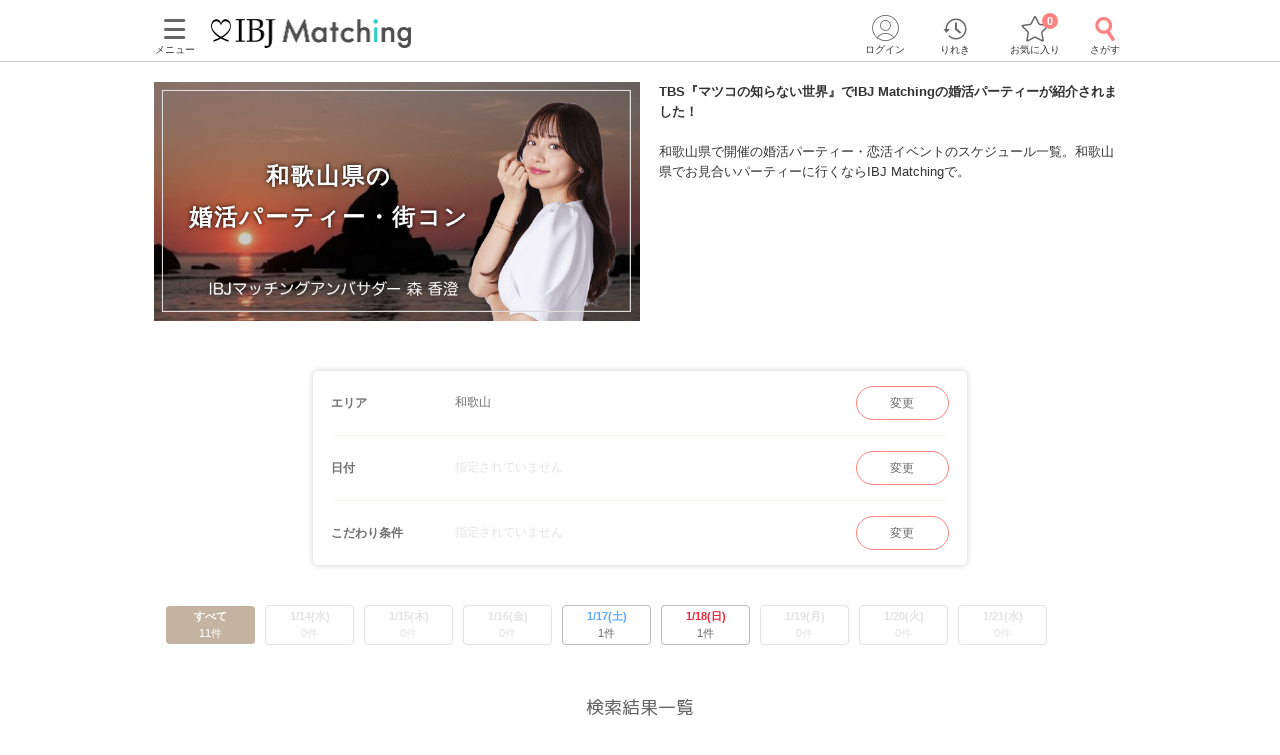

--- FILE ---
content_type: text/html; charset=utf-8
request_url: https://www.partyparty.jp/pref_wakayama
body_size: 18432
content:
<!DOCTYPE html><html lang="ja"><head prefix="og: http://ogp.me/ns# fb: http://ogp.me/ns/fb# article: http://ogp.me/ns/article#"><meta charset="UTF-8" /><meta content="IE=edge" http-equiv="X-UA-Compatible" /><meta content="width=device-width, initial-scale=1.0, user-scalable=no, viewport-fit=cover" name="viewport" /><meta content="telephone=no" name="format-detection" /><meta content="和歌山県の婚活パーティー・街コン｜【IBJ Matching】婚活パーティー・街コン運営サイトのIBJマッチング" property="og:title" /><meta content="article" property="og:type" /><meta content="https://www.partyparty.jp/pref_wakayama" property="og:url" /><meta content="https://www-partyparty-jp-data.s3-ap-northeast-1.amazonaws.com/upload/prefecture/image/030/30" property="og:image" /><meta content="婚活パーティー・恋活イベントならIBJ Matching｜IBJ" property="og:site_name" /><meta content="【東証プライム上場のIBJが運営】TBS『マツコの知らない世界』でIBJ Matchingの婚活パーティーが紹介されました！和歌山県で開催する婚活パーティーをご紹介。IBJマッチングは1対1個室トーク・スマホ使用の最先端パーティーを開催。種類豊富な企画の中からあなたにぴったりのパーティーが探せます。" property="og:description" /><meta content="【東証プライム上場のIBJが運営】TBS『マツコの知らない世界』でIBJ Matchingの婚活パーティーが紹介されました！和歌山県で開催する婚活パーティーをご紹介。IBJマッチングは1対1個室トーク・スマホ使用の最先端パーティーを開催。種類豊富な企画の中からあなたにぴったりのパーティーが探せます。" name="description" /><meta name="csrf-param" content="authenticity_token" />
<meta name="csrf-token" content="kEslW8QJSrYCbO5SPcmAC5wo508T9Vr3l/urztgCc+QiTleM47RXi2WGVO/V5CBsEZVJSgUODtXhHFP4rABfsg==" /><title>和歌山県の婚活パーティー・街コン｜【IBJ Matching】婚活パーティー・街コン運営サイトのIBJマッチング</title><link href="/favicon.ico" rel="shortcut icon" type="image/x-icon" /><link href="/favicon.ico" rel="icon" type="image/x-icon" /><link href="https://www.partyparty.jp/apple-touch-icon.png" rel="apple-touch-icon" /><link href="/css/style.css?v=1768358510" rel="stylesheet" /><link href="https://fonts.gstatic.com" rel="preconnect" /><link href="https://fonts.googleapis.com/css2?family=M+PLUS+Rounded+1c&amp;display=swap" rel="stylesheet" /><link as="image" href="/img/common/logo.png" rel="preload" /><script src="/assets/application-16ca1df96aa645cc346d48ece23e41f61f76da2bdd68b0139eb55c6410a2453a.js"></script><script src="/assets/member-e6993729e2b8fd3f384e3b7ee9e86962d6460b18b92d4d4ad9b45b06dbbccda4.js"></script><link href="https://www.partyparty.jp/pref_wakayama" rel="canonical" /><link href="/css/area.css?v=1768358510" rel="stylesheet" /><script src="/js/area_form.js?v=1768358510"></script><link href="/css/search_result.css?v=1768358510" rel="stylesheet" /><script src="/js/parties_search.js?v=1768358510"></script><script src="/assets/member/js/search_condition-6feb69b02b1467b281e70ed0c2dd5260600f5d225ea59127827bae385aec6bc9.js"></script><link href="/css/search_result.css?v=1768358510" rel="stylesheet" /><script src="/assets/member/jquery.cleanQuery-566f1fba201a7a43d8d2cbd17df1d06aab6415f225355bc452443a6a0b9fe82a.js"></script>  <script type="text/javascript">
    window.dataLayer = window.dataLayer || [];
    dataLayer.push({
          'device': 'd',
          'member': '非会員',
          'member_id': 'unknown',
          'sex': '未選択',
          'age': '未選択',
          'pageType': 'prefectures_page',
          'pageArea': '和歌山県',
          'customerId': '',
          'partylist01': '1708975',
          'partylist02': '1707160',
          'partylist03': '1707161',
          'party_ids_rtb': '1708975, 1707160, 1707161, 1707162, 1707163'
    }); 
  </script>
<script src="/js/gtm_head.js"></script></head><body class="drawer drawer--left"><!-- Google Tag Manager (noscript) --><noscript><iframe height="0" src="https://www.googletagmanager.com/ns.html?id=GTM-KFTBQ32" style="display:none;visibility:hidden" width="0"></iframe></noscript><!-- End Google Tag Manager (noscript) --><div class="container"><div class="header js-fixed-top"><div class="small-collapse medium-uncollapse row"><div class="small-12 columns"><div class="header__body"><div class="header__logo"><a href="/kansai"><img alt="上場企業が運営する婚活パーティー IBJ Matching（旧：PARTY☆PARTY）" loading="lazy" src="/img/common/logo.png" /></a></div><div class="header__pc-menu"><div class="menu-popover"><p><span><i class="ficon-menu"></i><br />メニュー</span></p></div><div class="menu-list"><div class="menu-list__block"><p class="title">パーティーを探す</p><ul><li><a href="/party_detail_search/search?member_party_detail_search%5Bparty_style%5D%5B%5D=412001">婚活パーティーから探す</a></li><li><a href="/machicon/">街コンから探す</a></li><li><a href="/event/">体験イベントから探す</a></li><li><a href="/coming_soon_search">今週開催のパーティーから探す</a></li><li><a href="/next_week_search">来週開催のパーティ−から探す</a></li><li><a href="/man_first_search">男性先行中のパーティ−から探す</a></li><li><a href="/woman_first_search">女性先行中のパーティ−から探す</a></li><li><a href="/party_hope_search">お相手の条件から探す</a></li><li><a href="/party_type_search">パーティータイプから探す</a></li><li><a href="/special_features">婚活パーティー・街コン特集から探す</a></li><li class="keywords-search"><span>フリーワードで検索</span><form id="menu_search" action="/party_detail_search/search" accept-charset="UTF-8" method="get"><div class="searchbox--box"><input placeholder="婚活初心者、アニメ、ねこカフェ" class="searchbox-txtarea js-initial-value-delete is-active free global_search" type="text" name="member_party_detail_search[freeword]" id="member_party_detail_search_freeword" /><button type="submit" class="searchbox-sumbit" onclick="$(&#39;#menu_search&#39;).submit();return false;"><i class="ficon-glass-bold"></i></button></div></form></li></ul></div><div class="menu-list__block"><p class="title">初めてガイド</p><ul><li><a href="/info/">婚活パーティーとは</a></li><li><a href="/promise/">サービスの特長</a></li><li><a href="/info/sanka.html">パーティー参加の流れ</a></li><li><a href="/info/party_tool.html">パーティーツール紹介</a></li><li><a href="/party_types">パーティータイプ紹介</a></li><li><a href="/party_rank">パーティーランクとは</a></li><li><a href="/info/osasoi.html">お誘い機能とは</a></li></ul></div><div class="menu-list__block"><p class="title">お役立ちコンテンツ</p><ul><li><a href="/top_party_reports">パーティー開催レポート</a></li><li><a href="/episode_reports">しあわせエピソード</a></li><li><a href="/user_contents">恋愛・婚活コラム</a></li><li><a href="/info/fashion.html"> 婚活ファッションガイド</a></li><li><a href="/qa"> よくあるご質問</a></li><li><a href="/contacts/new">お問い合わせ</a></li></ul></div></div></div><div class="header__menu"><a class="drawer-toggle drawer-hamburger" href="#"><span><i class="ficon-menu"></i><br>メニュー</br></span></a></div><div class="header__login"><div class="login-popover"><p><span><i class="ficon-circle-people"></i><br />ログイン</span></p></div><div class="login-list"><ul><li><a rel="nofollow" href="/login?return_url=%2Fparty_detail_search%2Fsearch%3Fmember_party_detail_search%5Bprefecture_cd%5D%3Dwakayama">ログイン</a></li><li><a rel="nofollow" href="/member/new">メンバー登録</a></li></ul></div></div><div class="header__history"><a href="/browsing_history_search"><span><i class="ficon-history"></i><br>りれき</br></span></a></div><div class="header__favlist animate-bounce-in"><a href="/favorite_party_search"><span><i class="ficon-star-favo animate-bounce-in-item go-animate"></i><br>お気に入り</br></span></a><p class="header__favlist-badge animate-bounce-in-item go-animate" id="favorite-badge-count">0</p></div><div class="header__search"><a href="/party_detail_search?clear=true"><span class="header-search"><i class="ficon-glass-bold"></i><br>さがす</br></span></a></div></div></div></div><div class="favorited-popup" id="js-favorited-popup" style="opacity: 1; display: none;"><div class="favorited-balloon"><div class="favorited-balloon_body balloon--top_center"><p>お気に入りに追加されました。</p></div></div></div></div><div class="global-nav-slide"><div class="drawer-main drawer-expand"><nav class="drawer-nav" role="navigation"><div class="side-menu"><div class="side-menu__head"><p class="small-tit-smallheader">メニュー</p><p class="close-btn"><a class="close-btn drawer-toggle drawer-close" href="#"><i class="ficon-close"></i></a></p></div><div class="side-menu__login"><p class="no-member">アカウント</p><ul><li><a class="login" rel="nofollow" href="/login?return_url=%2Fparty_detail_search%2Fsearch%3Fmember_party_detail_search%5Bprefecture_cd%5D%3Dwakayama">ログイン</a></li><li><a class="registration" rel="nofollow" href="/member/new">メンバー登録</a></li></ul></div><div class="side-menu__block"><p class="sub-title">パーティーを探す</p><ul class="side-nav arrow border wrap"><li><a href="/party_detail_search/search?member_party_detail_search%5Bparty_style%5D%5B%5D=412001">婚活パーティーから探す</a></li><li><a href="/machicon/">街コンから探す</a></li><li><a href="/event/">体験イベントから探す</a></li><li><a href="/coming_soon_search">今週開催のパーティーから探す</a></li><li><a href="/next_week_search">来週開催のパーティ−から探す</a></li><li><a href="/man_first_search">男性先行中のパーティ−から探す</a></li><li><a href="/woman_first_search">女性先行中のパーティ−から探す</a></li><li><a href="/party_hope_search">お相手の条件から探す</a></li><li><a href="/party_type_search">パーティータイプから探す</a></li><li><a href="/special_features">婚活パーティー・街コン特集から探す</a></li><li class="keywords-search"><span>フリーワードで検索</span><form id="side_search" action="/party_detail_search/search" accept-charset="UTF-8" method="get"><div class="searchbox--box"><input placeholder="婚活初心者、アニメ、ねこカフェ" class="searchbox-txtarea js-initial-value-delete is-active free global_search" type="text" name="member_party_detail_search[freeword]" id="member_party_detail_search_freeword" /><button type="submit" class="searchbox-sumbit" onclick="$(&#39;#side_search&#39;).submit();return false;"><i class="ficon-glass-bold"></i></button></div></form></li></ul></div><div class="side-menu__block"><p class="sub-title">初めてガイド</p><ul class="side-nav arrow border wrap"><li><a href="/info/">婚活パーティーとは</a></li><li><a href="/promise/">サービスの特長</a></li><li><a href="/info/sanka.html">パーティー参加の流れ</a></li><li><a href="/info/party_tool.html">パーティーツール紹介</a></li><li><a href="/party_types">パーティータイプ紹介</a></li><li><a href="/party_rank">パーティーランクとは</a></li><li><a href="/info/osasoi.html">お誘い機能とは</a></li></ul></div><div class="side-menu__block"><p class="sub-title">お役立ちコンテンツ</p><ul class="side-nav arrow border wrap"><li><a href="/top_party_reports">パーティー開催レポート</a></li><li><a href="/episode_reports">しあわせエピソード</a></li><li><a href="/user_contents">恋愛・婚活コラム</a></li><li><a href="/info/fashion.html"> 婚活ファッションガイド</a></li><li><a href="/qa"> よくあるご質問</a></li><li><a href="/contacts/new">お問い合わせ</a></li></ul></div></div></nav></div></div><div class="contents--single"><div class="main"><div class="row small-collapse"><form class="new_member_party_detail_search" id="search_form" action="/party_detail_search/search" accept-charset="UTF-8" method="get"><input autocomplete="off" type="hidden" name="member_party_detail_search[start_on]" id="member_party_detail_search_start_on" /><input multiple="multiple" autocomplete="off" type="hidden" name="member_party_detail_search[origin_start_at_array][]" id="member_party_detail_search_origin_start_at_array" /><input autocomplete="off" type="hidden" name="member_party_detail_search[end_on]" id="member_party_detail_search_end_on" /><input autocomplete="off" type="hidden" value="300002" name="member_party_detail_search[block_cd]" id="member_party_detail_search_block_cd" /><input value="wakayama" autocomplete="off" type="hidden" name="member_party_detail_search[prefecture_cd]" id="member_party_detail_search_prefecture_cd" /><input value="true" autocomplete="off" type="hidden" name="member_party_detail_search[landing_flg]" id="member_party_detail_search_landing_flg" /><input multiple="multiple" id="area0" value="220" autocomplete="off" type="hidden" name="member_party_detail_search[area][]" /><input id="freeword" autocomplete="off" type="hidden" name="member_party_detail_search[freeword]" /><input autocomplete="off" type="hidden" name="member_party_detail_search[gender_cd]" id="member_party_detail_search_gender_cd" /><input id="member_age" autocomplete="off" type="hidden" name="member_party_detail_search[member_age]" /><input id="min_age" autocomplete="off" type="hidden" name="member_party_detail_search[min_age]" /><input id="max_age" autocomplete="off" type="hidden" name="member_party_detail_search[max_age]" /><input autocomplete="off" type="hidden" name="member_party_detail_search[member_gender_cd]" id="member_party_detail_search_member_gender_cd" /><input autocomplete="off" type="hidden" name="member_party_detail_search[event_feature_id]" id="member_party_detail_search_event_feature_id" /><input autocomplete="off" type="hidden" name="member_party_detail_search[event_category_id]" id="member_party_detail_search_event_category_id" /><input type="hidden" name="force_hide_date_search_buttons_flg" id="force_hide_date_search_buttons_flg" autocomplete="off" /><input type="hidden" name="hide_date_search_buttons_flg" id="hide_date_search_buttons_flg" autocomplete="off" /><input type="hidden" name="order" id="order" value="start_at" autocomplete="off" /><input type="hidden" name="full_capacity_flg" id="full_capacity_flg" value="true" autocomplete="off" /><input type="hidden" name="early_discount_only_flg" id="early_discount_only_flg" value="false" autocomplete="off" /><input type="hidden" name="ultra_early_discount_only_flg" id="ultra_early_discount_only_flg" value="false" autocomplete="off" /><input type="hidden" name="canonical_path" id="canonical_path" value="/pref_wakayama" autocomplete="off" /><input autocomplete="off" type="hidden" name="member_party_detail_search[party_attribute]" id="member_party_detail_search_party_attribute" /><input id="start_time" autocomplete="off" type="hidden" name="member_party_detail_search[start_time]" /><input id="end_time" autocomplete="off" type="hidden" name="member_party_detail_search[end_time]" /></form><div class="area-head row small-collapse"><div class="area-head__photo bg-cover-black small-12 columns large-5"><p><img width="376" height="235" sizes="100vw" alt="都道府県画像" srcset="https://www-partyparty-jp-data.s3-ap-northeast-1.amazonaws.com/upload/prefecture/image_s/030/30 375w, https://www-partyparty-jp-data.s3-ap-northeast-1.amazonaws.com/upload/prefecture/image_m/030/30 1024w" src="https://www-partyparty-jp-data.s3-ap-northeast-1.amazonaws.com/upload/prefecture/image_m/030/30" /></p><img alt="IBJ婚活アンバサダー 森香澄" class="mv-cover" src="/img/area/mv-cover_black.png" /><h1 class="mv-cover-title">和歌山県の<br />婚活パーティー・街コン</h1></div><div class="area-detail small-12 columns right-half"><p class="area-detail__text detail-box-wrap"><b>TBS『マツコの知らない世界』でIBJ Matchingの婚活パーティーが紹介されました！</b><br>
<br>
和歌山県で開催の婚活パーティー・恋活イベントのスケジュール一覧。和歌山県でお見合いパーティーに行くならIBJ Matchingで。</p><div class="detail-box-more"><a><span>もっと見る</span><i class="ficon-arrow-bottom"></i></a></div></div></div><form class="new_member_party_detail_search" id="new_member_party_detail_search" action="/party_detail_search/search" accept-charset="UTF-8" method="get"><div class="row small-collapse mt20"><div class="small-12 small-centered columns medium-8"><div class="search-condition-new text-margin"><div class="condition-box"><p>エリア</p><p>和歌山</p><a class="submit_button" data-action="/party_detail_search/area_condition" href="#"><span>変更</span></a></div><div class="condition-box"><p>日付</p><p class="null">指定されていません</p><a class="submit_button reset_origin_start_at_array" data-action="/party_detail_search/date_condition" href="#"><span>変更</span></a></div><div class="condition-box"><p>こだわり条件</p><p class="null">指定されていません</p><a class="submit_button add_detail_condition" data-action="/party_detail_search/detail_condition" href="#"><span>変更</span></a></div></div><input autocomplete="off" type="hidden" value="300002" name="member_party_detail_search[block_cd]" id="member_party_detail_search_block_cd" /><input autocomplete="off" type="hidden" name="member_party_detail_search[freeword]" id="member_party_detail_search_freeword" /><input autocomplete="off" type="hidden" name="member_party_detail_search[gender_cd]" id="member_party_detail_search_gender_cd" /><input autocomplete="off" type="hidden" name="member_party_detail_search[member_age]" id="member_party_detail_search_member_age" /><input autocomplete="off" type="hidden" name="member_party_detail_search[min_age]" id="member_party_detail_search_min_age" /><input autocomplete="off" type="hidden" name="member_party_detail_search[max_age]" id="member_party_detail_search_max_age" /><input autocomplete="off" type="hidden" name="member_party_detail_search[party_attribute]" id="member_party_detail_search_party_attribute" /><input autocomplete="off" type="hidden" name="member_party_detail_search[start_on]" id="member_party_detail_search_start_on" /><input autocomplete="off" type="hidden" name="member_party_detail_search[end_on]" id="member_party_detail_search_end_on" /><input autocomplete="off" type="hidden" name="member_party_detail_search[start_time]" id="member_party_detail_search_start_time" /><input autocomplete="off" type="hidden" name="member_party_detail_search[event_feature_id]" id="member_party_detail_search_event_feature_id" /><input autocomplete="off" type="hidden" name="member_party_detail_search[event_category_id]" id="member_party_detail_search_event_category_id" /><input multiple="multiple" id="origin_start_at_array" autocomplete="off" type="hidden" name="member_party_detail_search[origin_start_at_array][]" /><input id="start_at_str" autocomplete="off" type="hidden" name="member_party_detail_search[start_at_str]" /><input multiple="multiple" value="220" class="searched_area" autocomplete="off" type="hidden" name="member_party_detail_search[area][]" id="member_party_detail_search_area" /><input multiple="multiple" value="104030" autocomplete="off" type="hidden" name="member_party_detail_search[prefecture_cd][]" id="member_party_detail_search_prefecture_cd" /><input multiple="multiple" id="quick_search_area" autocomplete="off" type="hidden" name="member_party_detail_search[area][]" /><input multiple="multiple" id="quick_search_pref" autocomplete="off" type="hidden" name="member_party_detail_search[prefecture_cd][]" /><input multiple="multiple" id="quick_search_hope" autocomplete="off" type="hidden" name="member_party_detail_search[opposite_hope][]" /><input type="hidden" name="full_capacity_flg" id="full_capacity_flg" value="true" autocomplete="off" /><input type="hidden" name="early_discount_only_flg" id="early_discount_only_flg" value="false" autocomplete="off" /><input type="hidden" name="ultra_early_discount_only_flg" id="ultra_early_discount_only_flg" value="false" autocomplete="off" /><input type="hidden" name="order" id="order" value="start_at" autocomplete="off" /><input type="hidden" name="display_date_search_count_flg" id="display_date_search_count_flg" value="true" autocomplete="off" /><input type="hidden" name="hide_date_search_buttons_flg" id="new_hide_date_search_buttons_flg" autocomplete="off" /><div class="adjustment-btn js-adjustment-search"><a class="submit_button" data-action="/party_detail_search/detail_condition" href="#"><i class="ficon-adjustment"></i><span>絞り込む</span></a></div></div></div><div class="row small-collapse"><div class="small-12 medium-12 small-centered columns"><div class="date-result"><ul><li class="active"><a data-action="/party_detail_search/search" data-date="[]" href="#"><span class="date">すべて</span><span class="result">11件</span></a></li><li class="disabled"><a data-action="/party_detail_search/search" data-date="2026/1/14" href="#"><span class="date">1/14(水)</span><span class="result">0件</span></a></li><li class="disabled"><a data-action="/party_detail_search/search" data-date="2026/1/15" href="#"><span class="date">1/15(木)</span><span class="result">0件</span></a></li><li class="disabled"><a data-action="/party_detail_search/search" data-date="2026/1/16" href="#"><span class="date">1/16(金)</span><span class="result">0件</span></a></li><li><a class="submit_button date_search" data-action="/party_detail_search/search" data-date="2026/1/17" href="#"><span class="date saturday">1/17(土)</span><span class="result">1件</span></a></li><li><a class="submit_button date_search" data-action="/party_detail_search/search" data-date="2026/1/18" href="#"><span class="date sunday">1/18(日)</span><span class="result">1件</span></a></li><li class="disabled"><a data-action="/party_detail_search/search" data-date="2026/1/19" href="#"><span class="date">1/19(月)</span><span class="result">0件</span></a></li><li class="disabled"><a data-action="/party_detail_search/search" data-date="2026/1/20" href="#"><span class="date">1/20(火)</span><span class="result">0件</span></a></li><li class="disabled"><a data-action="/party_detail_search/search" data-date="2026/1/21" href="#"><span class="date">1/21(水)</span><span class="result">0件</span></a></li></ul></div></div></div></form><h2 class="page-list-title">検索結果一覧</h2><div class="page-nav small-side-margin"><p class="page-nav__count"><em class="total">11</em>件中 1～11件</p><div class="switch-container"><div class="full-switch"><p>空席あり</p><input checked="" data-form_id="search_form" id="full" name="full" type="checkbox" /><label class="gtm-full-label" for="full"></label></div></div></div><div class="party-list row small-collapse medium-uncollapse party-list-bgcolor"><script type="application/ld+json">
[
  {
    "@context": "https://schema.org/",
    "@type": "Event",
    "description": "和歌山県/和歌山エリア/ツヴァイ和歌山で2026/1/17 (土)開催の婚活パーティー（お見合いパーティー）「開催人数突破♪《恋が芽生える年齢幅♡》
恋人いそう・穏やか・聞き上手な方」の詳細。パーティーの特長や内容・参加資格・料金・会場アクセス案内はここでチェック！",
    "image": "https://www-partyparty-jp-data.s3-ap-northeast-1.amazonaws.com/upload/party_image/image/5333.png",
    "name": "開催人数突破♪《恋が芽生える年齢幅♡》
恋人いそう・穏やか・聞き上手な方",
    "startDate": "2026-01-17T13:00+09:00",
    "endDate": "2026-01-17T14:30+09:00",
    "eventStatus": "https://schema.org/EventScheduled",
    "eventAttendanceMode": "https://schema.org/OfflineEventAttendanceMode",
    "url": "https://www.partyparty.jp/party-detail/pid1708975",
    "offers": [
      {
        "@type": "Offer",
        "name": "男性",
        "url": "https://www.partyparty.jp/party-detail/pid1708975",
        "priceCurrency": "JPY",
        "availability": "http://schema.org/SoldOut",
        "price": "3300",
        "validFrom": "2025-10-16"
      },
      {
        "@type": "Offer",
        "name": "女性",
        "url": "https://www.partyparty.jp/party-detail/pid1708975",
        "priceCurrency": "JPY",
        "availability": "http://schema.org/InStock",
        "price": "1000",
        "validFrom": "2025-10-16"
      }
    ],
    "performer":{
      "@type": "Person",
      "name": "IBJ Matching ツヴァイ和歌山 のスタッフ"
    },
    "location" : {
        "@type": "Place",
        "name": "ツヴァイ和歌山",
        "address": {
          "@type": "PostalAddress",
          "addressRegion": "和歌山県",
          "addressLocality": "和歌山市",
          "streetAddress": "美園町三丁目32番地１　損保ジャパン和歌山ビル8階",
          "addressCountry": {
            "@type": "Country",
            "name": "日本"
          }
        }
    },
    "organizer":{
      "@type": "Corporation",
      "name": "IBJ Matching",
      "alternateName": [ "IBJマッチング", "PARTY☆PARTY" ],
      "url": "https://www.partyparty.jp"
    }
  }
]
</script><div class="small-12 medium-6 large-4 columns"><div class="party-data man" id="party_1708975"><a class="party-data__link" href="https://www.partyparty.jp/party-detail/pid1708975"><div class="party-data__body"><div class="party-data__image  regular-price"><img class="lazyload" alt="【ツヴァイ和歌山】開催人数突破♪《恋が芽生える年齢幅♡》
恋人いそう・穏やか・聞き上手な方" width="344" height="344" sizes="100vw" srcset="https://www-partyparty-jp-data.s3-ap-northeast-1.amazonaws.com/upload/party_image/image_l_sp/5333.png 375w, https://www-partyparty-jp-data.s3-ap-northeast-1.amazonaws.com/upload/party_image/image_l_m/5333.png 767w, https://www-partyparty-jp-data.s3-ap-northeast-1.amazonaws.com/upload/party_image/image_l_pc/5333.png 1024w" src="https://www-partyparty-jp-data.s3-ap-northeast-1.amazonaws.com/upload/party_image/image/5333.png" /></div><div class="party-data__detail"><p class="party-data__date">1/17(土)<br />13:00〜14:30</p><p class="party-data__lounge"><i class="ficon-area"></i>ツヴァイ和歌山</p><div class="party-data__tag"><p><span>年齢重視で出会いたい</span></p><br /><p><span>外見も大事</span></p><br /></div></div></div><div class="party-data__title"><p>開催人数突破♪《恋が芽生える年齢幅♡》<br>恋人いそう・穏やか・聞き上手な方</p></div><div class="party-data__condition"><div class="party-condition favlist suspend"><p class="party-condition__sex"><i class="ficon-circle-man"></i></p><p class="party-condition__body--man"><span class="party-condition__age">29〜35歳</span><span class="party-condition__seat"><span>締め切り</span></span></p><p class="party-condition__price">3,300<small>円</small></p></div><div class="party-condition favlist"><p class="party-condition__sex"><i class="ficon-circle-woman"></i></p><p class="party-condition__body--woman"><span class="party-condition__age">27〜35歳</span><span class="party-condition__seat"><span>残り2席</span></span></p><p class="party-condition__price discount"><span class="discount-before"><del>1,000円</del><small> → </small></span>500<small>円</small></p></div></div></a><div class="party-data__fav"><div class="fav-state fav-state--toggle"><div class="party-data__fav-body" id="party_favorite_1708975" onclick="register_favorite_party(1708975, &#39;&#39;); return false;"><span class="animate-bounce-in-item go-animate js-favorited-popup"><i class="ficon-star-favo"></i></span></div></div></div></div></div><script type="application/ld+json">
[
  {
    "@context": "https://schema.org/",
    "@type": "Event",
    "description": "和歌山県/和歌山エリア/ツヴァイ和歌山で2026/1/18 (日)開催の婚活パーティー（お見合いパーティー）「女性開催人数突破♡《褒められ容姿・ノンスモ女性》ノンスモ＆2か月以内にお付き合い」の詳細。パーティーの特長や内容・参加資格・料金・会場アクセス案内はここでチェック！",
    "image": "https://www-partyparty-jp-data.s3-ap-northeast-1.amazonaws.com/upload/party_image/image/7469.png",
    "name": "女性開催人数突破♡《褒められ容姿・ノンスモ女性》ノンスモ＆2か月以内にお付き合い",
    "startDate": "2026-01-18T14:00+09:00",
    "endDate": "2026-01-18T15:30+09:00",
    "eventStatus": "https://schema.org/EventScheduled",
    "eventAttendanceMode": "https://schema.org/OfflineEventAttendanceMode",
    "url": "https://www.partyparty.jp/party-detail/pid1707160",
    "offers": [
      {
        "@type": "Offer",
        "name": "男性",
        "url": "https://www.partyparty.jp/party-detail/pid1707160",
        "priceCurrency": "JPY",
        "availability": "http://schema.org/InStock",
        "price": "3300",
        "validFrom": "2025-10-17"
      },
      {
        "@type": "Offer",
        "name": "女性",
        "url": "https://www.partyparty.jp/party-detail/pid1707160",
        "priceCurrency": "JPY",
        "availability": "http://schema.org/InStock",
        "price": "1000",
        "validFrom": "2025-10-17"
      }
    ],
    "performer":{
      "@type": "Person",
      "name": "IBJ Matching ツヴァイ和歌山 のスタッフ"
    },
    "location" : {
        "@type": "Place",
        "name": "ツヴァイ和歌山",
        "address": {
          "@type": "PostalAddress",
          "addressRegion": "和歌山県",
          "addressLocality": "和歌山市",
          "streetAddress": "美園町三丁目32番地１　損保ジャパン和歌山ビル8階",
          "addressCountry": {
            "@type": "Country",
            "name": "日本"
          }
        }
    },
    "organizer":{
      "@type": "Corporation",
      "name": "IBJ Matching",
      "alternateName": [ "IBJマッチング", "PARTY☆PARTY" ],
      "url": "https://www.partyparty.jp"
    }
  }
]
</script><div class="small-12 medium-6 large-4 columns"><div class="party-data man" id="party_1707160"><a class="party-data__link" href="https://www.partyparty.jp/party-detail/pid1707160"><div class="party-data__body"><div class="party-data__image  regular-price"><img class="lazyload" alt="【ツヴァイ和歌山】女性開催人数突破♡《褒められ容姿・ノンスモ女性》ノンスモ＆2か月以内にお付き合い" width="344" height="344" sizes="100vw" srcset="https://www-partyparty-jp-data.s3-ap-northeast-1.amazonaws.com/upload/party_image/image_l_sp/7469.png 375w, https://www-partyparty-jp-data.s3-ap-northeast-1.amazonaws.com/upload/party_image/image_l_m/7469.png 767w, https://www-partyparty-jp-data.s3-ap-northeast-1.amazonaws.com/upload/party_image/image_l_pc/7469.png 1024w" src="https://www-partyparty-jp-data.s3-ap-northeast-1.amazonaws.com/upload/party_image/image/7469.png" /></div><div class="party-data__detail"><p class="party-data__date">1/18(日)<br />14:00〜15:30</p><p class="party-data__lounge"><i class="ficon-area"></i>ツヴァイ和歌山</p><div class="party-data__tag"><p><span>まずは恋人作りから</span></p><br /><p><span>ノンスモーカーの方限定</span></p><br /></div></div></div><div class="party-data__title"><p>女性開催人数突破♡《褒められ容姿・ノンスモ女性》ノンスモ＆2か月以内にお付き合い</p></div><div class="party-data__condition"><div class="party-condition favlist"><p class="party-condition__sex"><i class="ficon-circle-man"></i></p><p class="party-condition__body--man"><span class="party-condition__age">30〜39歳</span><span class="party-condition__seat"><span>残り1席</span></span></p><p class="party-condition__price discount"><span class="discount-before"><del>3,300円</del><small> → </small></span>2,800<small>円</small></p></div><div class="party-condition favlist"><p class="party-condition__sex"><i class="ficon-circle-woman"></i></p><p class="party-condition__body--woman"><span class="party-condition__age">28〜39歳</span><span class="party-condition__seat"><span>残り1席</span></span></p><p class="party-condition__price discount"><span class="discount-before"><del>1,000円</del><small> → </small></span>500<small>円</small></p></div></div></a><div class="party-data__fav"><div class="fav-state fav-state--toggle"><div class="party-data__fav-body" id="party_favorite_1707160" onclick="register_favorite_party(1707160, &#39;&#39;); return false;"><span class="animate-bounce-in-item go-animate js-favorited-popup"><i class="ficon-star-favo"></i></span></div></div></div></div></div><script type="application/ld+json">
[
  {
    "@context": "https://schema.org/",
    "@type": "Event",
    "description": "和歌山県/和歌山エリア/ツヴァイ和歌山で2026/1/24 (土)開催の婚活パーティー（お見合いパーティー）「男性開催人数突破♡《まずはお友達からはじめたい♡》合コンが苦手×1人参加の男女編」の詳細。パーティーの特長や内容・参加資格・料金・会場アクセス案内はここでチェック！",
    "image": "https://www-partyparty-jp-data.s3-ap-northeast-1.amazonaws.com/upload/party_image/image/7386.png",
    "name": "男性開催人数突破♡《まずはお友達からはじめたい♡》合コンが苦手×1人参加の男女編",
    "startDate": "2026-01-24T14:00+09:00",
    "endDate": "2026-01-24T15:30+09:00",
    "eventStatus": "https://schema.org/EventScheduled",
    "eventAttendanceMode": "https://schema.org/OfflineEventAttendanceMode",
    "url": "https://www.partyparty.jp/party-detail/pid1707161",
    "offers": [
      {
        "@type": "Offer",
        "name": "男性",
        "url": "https://www.partyparty.jp/party-detail/pid1707161",
        "priceCurrency": "JPY",
        "availability": "http://schema.org/SoldOut",
        "price": "3300",
        "validFrom": "2025-10-23"
      },
      {
        "@type": "Offer",
        "name": "女性",
        "url": "https://www.partyparty.jp/party-detail/pid1707161",
        "priceCurrency": "JPY",
        "availability": "http://schema.org/InStock",
        "price": "1000",
        "validFrom": "2025-10-23"
      }
    ],
    "performer":{
      "@type": "Person",
      "name": "IBJ Matching ツヴァイ和歌山 のスタッフ"
    },
    "location" : {
        "@type": "Place",
        "name": "ツヴァイ和歌山",
        "address": {
          "@type": "PostalAddress",
          "addressRegion": "和歌山県",
          "addressLocality": "和歌山市",
          "streetAddress": "美園町三丁目32番地１　損保ジャパン和歌山ビル8階",
          "addressCountry": {
            "@type": "Country",
            "name": "日本"
          }
        }
    },
    "organizer":{
      "@type": "Corporation",
      "name": "IBJ Matching",
      "alternateName": [ "IBJマッチング", "PARTY☆PARTY" ],
      "url": "https://www.partyparty.jp"
    }
  }
]
</script><div class="small-12 medium-6 large-4 columns"><div class="party-data man" id="party_1707161"><a class="party-data__link" href="https://www.partyparty.jp/party-detail/pid1707161"><div class="party-data__body"><div class="party-data__image  regular-price"><img class="lazyload" alt="【ツヴァイ和歌山】男性開催人数突破♡《まずはお友達からはじめたい♡》合コンが苦手×1人参加の男女編" width="344" height="344" sizes="100vw" srcset="https://www-partyparty-jp-data.s3-ap-northeast-1.amazonaws.com/upload/party_image/image_l_sp/7386.png 375w, https://www-partyparty-jp-data.s3-ap-northeast-1.amazonaws.com/upload/party_image/image_l_m/7386.png 767w, https://www-partyparty-jp-data.s3-ap-northeast-1.amazonaws.com/upload/party_image/image_l_pc/7386.png 1024w" src="https://www-partyparty-jp-data.s3-ap-northeast-1.amazonaws.com/upload/party_image/image/7386.png" /></div><div class="party-data__detail"><p class="party-data__date">1/24(土)<br />14:00〜15:30</p><p class="party-data__lounge"><i class="ficon-area"></i>ツヴァイ和歌山</p><div class="party-data__tag"><p><span>一人参加限定</span></p><br /><p><span>まずはお友達から</span></p><br /></div></div></div><div class="party-data__title"><p>男性開催人数突破♡《まずはお友達からはじめたい♡》合コンが苦手×1人参加の男女編</p></div><div class="party-data__condition"><div class="party-condition favlist suspend"><p class="party-condition__sex"><i class="ficon-circle-man"></i></p><p class="party-condition__body--man"><span class="party-condition__age">25〜31歳</span><span class="party-condition__seat"><span>締め切り</span></span></p><p class="party-condition__price">3,300<small>円</small></p></div><div class="party-condition favlist"><p class="party-condition__sex"><i class="ficon-circle-woman"></i></p><p class="party-condition__body--woman"><span class="party-condition__age">25〜31歳</span><span class="party-condition__seat"><span>残り2席</span></span></p><p class="party-condition__price discount"><span class="discount-before"><del>1,000円</del><small> → </small></span>500<small>円</small></p></div></div></a><div class="party-data__fav"><div class="fav-state fav-state--toggle"><div class="party-data__fav-body" id="party_favorite_1707161" onclick="register_favorite_party(1707161, &#39;&#39;); return false;"><span class="animate-bounce-in-item go-animate js-favorited-popup"><i class="ficon-star-favo"></i></span></div></div></div></div></div><script type="application/ld+json">
[
  {
    "@context": "https://schema.org/",
    "@type": "Event",
    "description": "和歌山県/和歌山エリア/ツヴァイ和歌山で2026/1/24 (土)開催の婚活パーティー（お見合いパーティー）「男性続々♪ラフォー×1年以内に結婚したい♡
婚姻歴がない×自分磨きをしている男女」の詳細。パーティーの特長や内容・参加資格・料金・会場アクセス案内はここでチェック！",
    "image": "https://www-partyparty-jp-data.s3-ap-northeast-1.amazonaws.com/upload/party_image/image/6884.png",
    "name": "男性続々♪ラフォー×1年以内に結婚したい♡
婚姻歴がない×自分磨きをしている男女",
    "startDate": "2026-01-24T16:00+09:00",
    "endDate": "2026-01-24T17:30+09:00",
    "eventStatus": "https://schema.org/EventScheduled",
    "eventAttendanceMode": "https://schema.org/OfflineEventAttendanceMode",
    "url": "https://www.partyparty.jp/party-detail/pid1707162",
    "offers": [
      {
        "@type": "Offer",
        "name": "男性",
        "url": "https://www.partyparty.jp/party-detail/pid1707162",
        "priceCurrency": "JPY",
        "availability": "http://schema.org/InStock",
        "price": "3300",
        "validFrom": "2025-10-23"
      },
      {
        "@type": "Offer",
        "name": "女性",
        "url": "https://www.partyparty.jp/party-detail/pid1707162",
        "priceCurrency": "JPY",
        "availability": "http://schema.org/InStock",
        "price": "1000",
        "validFrom": "2025-10-23"
      }
    ],
    "performer":{
      "@type": "Person",
      "name": "IBJ Matching ツヴァイ和歌山 のスタッフ"
    },
    "location" : {
        "@type": "Place",
        "name": "ツヴァイ和歌山",
        "address": {
          "@type": "PostalAddress",
          "addressRegion": "和歌山県",
          "addressLocality": "和歌山市",
          "streetAddress": "美園町三丁目32番地１　損保ジャパン和歌山ビル8階",
          "addressCountry": {
            "@type": "Country",
            "name": "日本"
          }
        }
    },
    "organizer":{
      "@type": "Corporation",
      "name": "IBJ Matching",
      "alternateName": [ "IBJマッチング", "PARTY☆PARTY" ],
      "url": "https://www.partyparty.jp"
    }
  }
]
</script><div class="small-12 medium-6 large-4 columns"><div class="party-data man" id="party_1707162"><a class="party-data__link" href="https://www.partyparty.jp/party-detail/pid1707162"><div class="party-data__body"><div class="party-data__image  regular-price"><img class="lazyload" alt="【ツヴァイ和歌山】男性続々♪ラフォー×1年以内に結婚したい♡
婚姻歴がない×自分磨きをしている男女" width="344" height="344" sizes="100vw" srcset="https://www-partyparty-jp-data.s3-ap-northeast-1.amazonaws.com/upload/party_image/image_l_sp/6884.png 375w, https://www-partyparty-jp-data.s3-ap-northeast-1.amazonaws.com/upload/party_image/image_l_m/6884.png 767w, https://www-partyparty-jp-data.s3-ap-northeast-1.amazonaws.com/upload/party_image/image_l_pc/6884.png 1024w" src="https://www-partyparty-jp-data.s3-ap-northeast-1.amazonaws.com/upload/party_image/image/6884.png" /></div><div class="party-data__detail"><p class="party-data__date">1/24(土)<br />16:00〜17:30</p><p class="party-data__lounge"><i class="ficon-area"></i>ツヴァイ和歌山</p><div class="party-data__tag"><p><span>初婚の男女</span></p><br /><p><span>性格重視の方と出会う</span></p><br /></div></div></div><div class="party-data__title"><p>男性続々♪ラフォー×1年以内に結婚したい♡<br>婚姻歴がない×自分磨きをしている男女</p></div><div class="party-data__condition"><div class="party-condition favlist"><p class="party-condition__sex"><i class="ficon-circle-man"></i></p><p class="party-condition__body--man"><span class="party-condition__age">35〜42歳</span></p><p class="party-condition__price discount"><span class="discount-before"><del>3,300円</del><small> → </small></span>2,800<small>円</small></p></div><div class="party-condition favlist"><p class="party-condition__sex"><i class="ficon-circle-woman"></i></p><p class="party-condition__body--woman"><span class="party-condition__age">33〜40歳</span></p><p class="party-condition__price discount"><span class="discount-before"><del>1,000円</del><small> → </small></span>500<small>円</small></p></div></div></a><div class="party-data__fav"><div class="fav-state fav-state--toggle"><div class="party-data__fav-body" id="party_favorite_1707162" onclick="register_favorite_party(1707162, &#39;&#39;); return false;"><span class="animate-bounce-in-item go-animate js-favorited-popup"><i class="ficon-star-favo"></i></span></div></div></div></div></div><script type="application/ld+json">
[
  {
    "@context": "https://schema.org/",
    "@type": "Event",
    "description": "和歌山県/和歌山エリア/ツヴァイ和歌山で2026/1/31 (土)開催の婚活パーティー（お見合いパーティー）「結婚前向き《穏やか・思いやりがある》
安定職のエリート男性編」の詳細。パーティーの特長や内容・参加資格・料金・会場アクセス案内はここでチェック！",
    "image": "https://www-partyparty-jp-data.s3-ap-northeast-1.amazonaws.com/upload/party_image/image/7943.png",
    "name": "結婚前向き《穏やか・思いやりがある》
安定職のエリート男性編",
    "startDate": "2026-01-31T15:00+09:00",
    "endDate": "2026-01-31T16:30+09:00",
    "eventStatus": "https://schema.org/EventScheduled",
    "eventAttendanceMode": "https://schema.org/OfflineEventAttendanceMode",
    "url": "https://www.partyparty.jp/party-detail/pid1707163",
    "offers": [
      {
        "@type": "Offer",
        "name": "男性",
        "url": "https://www.partyparty.jp/party-detail/pid1707163",
        "priceCurrency": "JPY",
        "availability": "http://schema.org/InStock",
        "price": "3300",
        "validFrom": "2025-10-30"
      },
      {
        "@type": "Offer",
        "name": "女性",
        "url": "https://www.partyparty.jp/party-detail/pid1707163",
        "priceCurrency": "JPY",
        "availability": "http://schema.org/InStock",
        "price": "1000",
        "validFrom": "2025-10-30"
      }
    ],
    "performer":{
      "@type": "Person",
      "name": "IBJ Matching ツヴァイ和歌山 のスタッフ"
    },
    "location" : {
        "@type": "Place",
        "name": "ツヴァイ和歌山",
        "address": {
          "@type": "PostalAddress",
          "addressRegion": "和歌山県",
          "addressLocality": "和歌山市",
          "streetAddress": "美園町三丁目32番地１　損保ジャパン和歌山ビル8階",
          "addressCountry": {
            "@type": "Country",
            "name": "日本"
          }
        }
    },
    "organizer":{
      "@type": "Corporation",
      "name": "IBJ Matching",
      "alternateName": [ "IBJマッチング", "PARTY☆PARTY" ],
      "url": "https://www.partyparty.jp"
    }
  }
]
</script><div class="small-12 medium-6 large-4 columns"><div class="party-data man" id="party_1707163"><a class="party-data__link" href="https://www.partyparty.jp/party-detail/pid1707163"><div class="party-data__body"><div class="party-data__image  regular-price"><img class="lazyload" alt="【ツヴァイ和歌山】結婚前向き《穏やか・思いやりがある》
安定職のエリート男性編" width="344" height="344" sizes="100vw" srcset="https://www-partyparty-jp-data.s3-ap-northeast-1.amazonaws.com/upload/party_image/image_l_sp/7943.png 375w, https://www-partyparty-jp-data.s3-ap-northeast-1.amazonaws.com/upload/party_image/image_l_m/7943.png 767w, https://www-partyparty-jp-data.s3-ap-northeast-1.amazonaws.com/upload/party_image/image_l_pc/7943.png 1024w" src="https://www-partyparty-jp-data.s3-ap-northeast-1.amazonaws.com/upload/party_image/image/7943.png" /></div><div class="party-data__detail"><p class="party-data__date">1/31(土)<br />15:00〜16:30</p><p class="party-data__lounge"><i class="ficon-area"></i>ツヴァイ和歌山</p><div class="party-data__tag"><p><span>外見も大事</span></p><br /><p><span>価値観が合う人がいい</span></p><br /></div></div></div><div class="party-data__title"><p>結婚前向き《穏やか・思いやりがある》<br>安定職のエリート男性編</p></div><div class="party-data__condition"><div class="party-condition favlist"><p class="party-condition__sex"><i class="ficon-circle-man"></i></p><p class="party-condition__body--man"><span class="party-condition__age">30代</span></p><p class="party-condition__price discount"><span class="discount-before"><del>3,300円</del><small> → </small></span>2,800<small>円</small></p></div><div class="party-condition favlist"><p class="party-condition__sex"><i class="ficon-circle-woman"></i></p><p class="party-condition__body--woman"><span class="party-condition__age">30代</span></p><p class="party-condition__price discount"><span class="discount-before"><del>1,000円</del><small> → </small></span>500<small>円</small></p></div></div></a><div class="party-data__fav"><div class="fav-state fav-state--toggle"><div class="party-data__fav-body" id="party_favorite_1707163" onclick="register_favorite_party(1707163, &#39;&#39;); return false;"><span class="animate-bounce-in-item go-animate js-favorited-popup"><i class="ficon-star-favo"></i></span></div></div></div></div></div><script type="application/ld+json">
[
  {
    "@context": "https://schema.org/",
    "@type": "Event",
    "description": "和歌山県/和歌山エリア/ツヴァイ和歌山で2026/2/14 (土)開催の婚活パーティー（お見合いパーティー）「＼年収500万円以上などの高年収／
身長170cm以上のおおらかな男性♡」の詳細。パーティーの特長や内容・参加資格・料金・会場アクセス案内はここでチェック！",
    "image": "https://www-partyparty-jp-data.s3-ap-northeast-1.amazonaws.com/upload/party_image/image/7793.png",
    "name": "＼年収500万円以上などの高年収／
身長170cm以上のおおらかな男性♡",
    "startDate": "2026-02-14T14:00+09:00",
    "endDate": "2026-02-14T15:30+09:00",
    "eventStatus": "https://schema.org/EventScheduled",
    "eventAttendanceMode": "https://schema.org/OfflineEventAttendanceMode",
    "url": "https://www.partyparty.jp/party-detail/pid1712458",
    "offers": [
      {
        "@type": "Offer",
        "name": "男性",
        "url": "https://www.partyparty.jp/party-detail/pid1712458",
        "priceCurrency": "JPY",
        "availability": "http://schema.org/InStock",
        "price": "3300",
        "validFrom": "2025-11-14"
      },
      {
        "@type": "Offer",
        "name": "女性",
        "url": "https://www.partyparty.jp/party-detail/pid1712458",
        "priceCurrency": "JPY",
        "availability": "http://schema.org/InStock",
        "price": "1000",
        "validFrom": "2025-11-14"
      }
    ],
    "performer":{
      "@type": "Person",
      "name": "IBJ Matching ツヴァイ和歌山 のスタッフ"
    },
    "location" : {
        "@type": "Place",
        "name": "ツヴァイ和歌山",
        "address": {
          "@type": "PostalAddress",
          "addressRegion": "和歌山県",
          "addressLocality": "和歌山市",
          "streetAddress": "美園町三丁目32番地１　損保ジャパン和歌山ビル8階",
          "addressCountry": {
            "@type": "Country",
            "name": "日本"
          }
        }
    },
    "organizer":{
      "@type": "Corporation",
      "name": "IBJ Matching",
      "alternateName": [ "IBJマッチング", "PARTY☆PARTY" ],
      "url": "https://www.partyparty.jp"
    }
  }
]
</script><div class="small-12 medium-6 large-4 columns"><div class="party-data man" id="party_1712458"><a class="party-data__link" href="https://www.partyparty.jp/party-detail/pid1712458"><div class="party-data__body"><div class="party-data__image  regular-price"><img class="lazyload" alt="【ツヴァイ和歌山】＼年収500万円以上などの高年収／
身長170cm以上のおおらかな男性♡" width="344" height="344" sizes="100vw" srcset="https://www-partyparty-jp-data.s3-ap-northeast-1.amazonaws.com/upload/party_image/image_l_sp/7793.png 375w, https://www-partyparty-jp-data.s3-ap-northeast-1.amazonaws.com/upload/party_image/image_l_m/7793.png 767w, https://www-partyparty-jp-data.s3-ap-northeast-1.amazonaws.com/upload/party_image/image_l_pc/7793.png 1024w" src="https://www-partyparty-jp-data.s3-ap-northeast-1.amazonaws.com/upload/party_image/image/7793.png" /></div><div class="party-data__detail"><p class="party-data__date">2/14(土)<br />14:00〜15:30</p><p class="party-data__lounge"><i class="ficon-area"></i>ツヴァイ和歌山</p><div class="party-data__tag"><p><span>性格重視の方と出会う</span></p><br /><p><span>おおらかで優しい性格♪</span></p><br /></div></div></div><div class="party-data__title"><p>＼年収500万円以上などの高年収／<br>身長170cm以上のおおらかな男性♡</p></div><div class="party-data__condition"><div class="party-condition favlist"><p class="party-condition__sex"><i class="ficon-circle-man"></i></p><p class="party-condition__body--man"><span class="party-condition__age">30〜39歳</span></p><p class="party-condition__price discount"><span class="discount-before"><del>3,300円</del><small> → </small></span>2,800<small>円</small></p></div><div class="party-condition favlist"><p class="party-condition__sex"><i class="ficon-circle-woman"></i></p><p class="party-condition__body--woman"><span class="party-condition__age">28〜39歳</span></p><p class="party-condition__price discount"><span class="discount-before"><del>1,000円</del><small> → </small></span>500<small>円</small></p></div></div></a><div class="party-data__fav"><div class="fav-state fav-state--toggle"><div class="party-data__fav-body" id="party_favorite_1712458" onclick="register_favorite_party(1712458, &#39;&#39;); return false;"><span class="animate-bounce-in-item go-animate js-favorited-popup"><i class="ficon-star-favo"></i></span></div></div></div></div></div><script type="application/ld+json">
[
  {
    "@context": "https://schema.org/",
    "@type": "Event",
    "description": "和歌山県/和歌山エリア/ツヴァイ和歌山で2026/2/14 (土)開催の婚活パーティー（お見合いパーティー）「《一途で誠実な恋♡》将来を意識したお付き合い♡公務員など安定収入の男性」の詳細。パーティーの特長や内容・参加資格・料金・会場アクセス案内はここでチェック！",
    "image": "https://www-partyparty-jp-data.s3-ap-northeast-1.amazonaws.com/upload/party_image/image/5779.png",
    "name": "《一途で誠実な恋♡》将来を意識したお付き合い♡公務員など安定収入の男性",
    "startDate": "2026-02-14T16:00+09:00",
    "endDate": "2026-02-14T17:30+09:00",
    "eventStatus": "https://schema.org/EventScheduled",
    "eventAttendanceMode": "https://schema.org/OfflineEventAttendanceMode",
    "url": "https://www.partyparty.jp/party-detail/pid1712456",
    "offers": [
      {
        "@type": "Offer",
        "name": "男性",
        "url": "https://www.partyparty.jp/party-detail/pid1712456",
        "priceCurrency": "JPY",
        "availability": "http://schema.org/InStock",
        "price": "3300",
        "validFrom": "2025-11-06"
      },
      {
        "@type": "Offer",
        "name": "女性",
        "url": "https://www.partyparty.jp/party-detail/pid1712456",
        "priceCurrency": "JPY",
        "availability": "http://schema.org/InStock",
        "price": "1000",
        "validFrom": "2025-11-06"
      }
    ],
    "performer":{
      "@type": "Person",
      "name": "IBJ Matching ツヴァイ和歌山 のスタッフ"
    },
    "location" : {
        "@type": "Place",
        "name": "ツヴァイ和歌山",
        "address": {
          "@type": "PostalAddress",
          "addressRegion": "和歌山県",
          "addressLocality": "和歌山市",
          "streetAddress": "美園町三丁目32番地１　損保ジャパン和歌山ビル8階",
          "addressCountry": {
            "@type": "Country",
            "name": "日本"
          }
        }
    },
    "organizer":{
      "@type": "Corporation",
      "name": "IBJ Matching",
      "alternateName": [ "IBJマッチング", "PARTY☆PARTY" ],
      "url": "https://www.partyparty.jp"
    }
  }
]
</script><div class="small-12 medium-6 large-4 columns"><div class="party-data man" id="party_1712456"><a class="party-data__link" href="https://www.partyparty.jp/party-detail/pid1712456"><div class="party-data__body"><div class="party-data__image  regular-price"><img class="lazyload" alt="【ツヴァイ和歌山】《一途で誠実な恋♡》将来を意識したお付き合い♡公務員など安定収入の男性" width="344" height="344" sizes="100vw" srcset="https://www-partyparty-jp-data.s3-ap-northeast-1.amazonaws.com/upload/party_image/image_l_sp/5779.png 375w, https://www-partyparty-jp-data.s3-ap-northeast-1.amazonaws.com/upload/party_image/image_l_m/5779.png 767w, https://www-partyparty-jp-data.s3-ap-northeast-1.amazonaws.com/upload/party_image/image_l_pc/5779.png 1024w" src="https://www-partyparty-jp-data.s3-ap-northeast-1.amazonaws.com/upload/party_image/image/5779.png" /></div><div class="party-data__detail"><p class="party-data__date">2/14(土)<br />16:00〜17:30</p><p class="party-data__lounge"><i class="ficon-area"></i>ツヴァイ和歌山</p><div class="party-data__tag"><p><span>価値観が合う人がいい</span></p><br /><p><span>同年代と真剣な出会い</span></p><br /></div></div></div><div class="party-data__title"><p>《一途で誠実な恋♡》将来を意識したお付き合い♡公務員など安定収入の男性</p></div><div class="party-data__condition"><div class="party-condition favlist"><p class="party-condition__sex"><i class="ficon-circle-man"></i></p><p class="party-condition__body--man"><span class="party-condition__age">26〜33歳</span></p><p class="party-condition__price discount"><span class="discount-before"><del>3,300円</del><small> → </small></span>2,800<small>円</small></p></div><div class="party-condition favlist"><p class="party-condition__sex"><i class="ficon-circle-woman"></i></p><p class="party-condition__body--woman"><span class="party-condition__age">25〜33歳</span><span class="party-condition__seat"><span>残り1席</span></span></p><p class="party-condition__price discount"><span class="discount-before"><del>1,000円</del><small> → </small></span>500<small>円</small></p></div></div></a><div class="party-data__fav"><div class="fav-state fav-state--toggle"><div class="party-data__fav-body" id="party_favorite_1712456" onclick="register_favorite_party(1712456, &#39;&#39;); return false;"><span class="animate-bounce-in-item go-animate js-favorited-popup"><i class="ficon-star-favo"></i></span></div></div></div></div></div><script type="application/ld+json">
[
  {
    "@context": "https://schema.org/",
    "@type": "Event",
    "description": "和歌山県/和歌山エリア/ツヴァイ和歌山で2026/2/21 (土)開催の婚活パーティー（お見合いパーティー）「《年収500万円以上など♡》初婚＆そろそろ将来を考えたお付き合いがしたい男女」の詳細。パーティーの特長や内容・参加資格・料金・会場アクセス案内はここでチェック！",
    "image": "https://www-partyparty-jp-data.s3-ap-northeast-1.amazonaws.com/upload/party_image/image/767.png",
    "name": "《年収500万円以上など♡》初婚＆そろそろ将来を考えたお付き合いがしたい男女",
    "startDate": "2026-02-21T13:00+09:00",
    "endDate": "2026-02-21T14:30+09:00",
    "eventStatus": "https://schema.org/EventScheduled",
    "eventAttendanceMode": "https://schema.org/OfflineEventAttendanceMode",
    "url": "https://www.partyparty.jp/party-detail/pid1712459",
    "offers": [
      {
        "@type": "Offer",
        "name": "男性",
        "url": "https://www.partyparty.jp/party-detail/pid1712459",
        "priceCurrency": "JPY",
        "availability": "http://schema.org/InStock",
        "price": "3300",
        "validFrom": "2025-11-20"
      },
      {
        "@type": "Offer",
        "name": "女性",
        "url": "https://www.partyparty.jp/party-detail/pid1712459",
        "priceCurrency": "JPY",
        "availability": "http://schema.org/InStock",
        "price": "1000",
        "validFrom": "2025-11-20"
      }
    ],
    "performer":{
      "@type": "Person",
      "name": "IBJ Matching ツヴァイ和歌山 のスタッフ"
    },
    "location" : {
        "@type": "Place",
        "name": "ツヴァイ和歌山",
        "address": {
          "@type": "PostalAddress",
          "addressRegion": "和歌山県",
          "addressLocality": "和歌山市",
          "streetAddress": "美園町三丁目32番地１　損保ジャパン和歌山ビル8階",
          "addressCountry": {
            "@type": "Country",
            "name": "日本"
          }
        }
    },
    "organizer":{
      "@type": "Corporation",
      "name": "IBJ Matching",
      "alternateName": [ "IBJマッチング", "PARTY☆PARTY" ],
      "url": "https://www.partyparty.jp"
    }
  }
]
</script><div class="small-12 medium-6 large-4 columns"><div class="party-data man" id="party_1712459"><a class="party-data__link" href="https://www.partyparty.jp/party-detail/pid1712459"><div class="party-data__body"><div class="party-data__image  regular-price"><img class="lazyload" alt="【ツヴァイ和歌山】《年収500万円以上など♡》初婚＆そろそろ将来を考えたお付き合いがしたい男女" width="344" height="344" sizes="100vw" srcset="https://www-partyparty-jp-data.s3-ap-northeast-1.amazonaws.com/upload/party_image/image_l_sp/767.png 375w, https://www-partyparty-jp-data.s3-ap-northeast-1.amazonaws.com/upload/party_image/image_l_m/767.png 767w, https://www-partyparty-jp-data.s3-ap-northeast-1.amazonaws.com/upload/party_image/image_l_pc/767.png 1024w" src="https://www-partyparty-jp-data.s3-ap-northeast-1.amazonaws.com/upload/party_image/image/767.png" /></div><div class="party-data__detail"><p class="party-data__date">2/21(土)<br />13:00〜14:30</p><p class="party-data__lounge"><i class="ficon-area"></i>ツヴァイ和歌山</p><div class="party-data__tag"><p><span>初婚の男女</span></p><br /><p><span>外見も大事</span></p><br /></div></div></div><div class="party-data__title"><p>《年収500万円以上など♡》初婚＆そろそろ将来を考えたお付き合いがしたい男女</p></div><div class="party-data__condition"><div class="party-condition favlist"><p class="party-condition__sex"><i class="ficon-circle-man"></i></p><p class="party-condition__body--man"><span class="party-condition__age">27〜34歳</span></p><p class="party-condition__price discount"><span class="discount-before"><del>3,300円</del><small> → </small></span>2,800<small>円</small></p></div><div class="party-condition favlist"><p class="party-condition__sex"><i class="ficon-circle-woman"></i></p><p class="party-condition__body--woman"><span class="party-condition__age">25〜32歳</span><span class="party-condition__seat"><span>残り1席</span></span></p><p class="party-condition__price discount"><span class="discount-before"><del>1,000円</del><small> → </small></span>500<small>円</small></p></div></div></a><div class="party-data__fav"><div class="fav-state fav-state--toggle"><div class="party-data__fav-body" id="party_favorite_1712459" onclick="register_favorite_party(1712459, &#39;&#39;); return false;"><span class="animate-bounce-in-item go-animate js-favorited-popup"><i class="ficon-star-favo"></i></span></div></div></div></div></div><script type="application/ld+json">
[
  {
    "@context": "https://schema.org/",
    "@type": "Event",
    "description": "和歌山県/和歌山エリア/ツヴァイ和歌山で2026/2/21 (土)開催の婚活パーティー（お見合いパーティー）「塩顔の男性♡《ノンスモーカー限定》
安定職の男性＆笑顔が多く明るい性格の方」の詳細。パーティーの特長や内容・参加資格・料金・会場アクセス案内はここでチェック！",
    "image": "https://www-partyparty-jp-data.s3-ap-northeast-1.amazonaws.com/upload/party_image/image/1658.png",
    "name": "塩顔の男性♡《ノンスモーカー限定》
安定職の男性＆笑顔が多く明るい性格の方",
    "startDate": "2026-02-21T15:00+09:00",
    "endDate": "2026-02-21T16:30+09:00",
    "eventStatus": "https://schema.org/EventScheduled",
    "eventAttendanceMode": "https://schema.org/OfflineEventAttendanceMode",
    "url": "https://www.partyparty.jp/party-detail/pid1712460",
    "offers": [
      {
        "@type": "Offer",
        "name": "男性",
        "url": "https://www.partyparty.jp/party-detail/pid1712460",
        "priceCurrency": "JPY",
        "availability": "http://schema.org/InStock",
        "price": "3300",
        "validFrom": "2025-11-21"
      },
      {
        "@type": "Offer",
        "name": "女性",
        "url": "https://www.partyparty.jp/party-detail/pid1712460",
        "priceCurrency": "JPY",
        "availability": "http://schema.org/InStock",
        "price": "1000",
        "validFrom": "2025-11-21"
      }
    ],
    "performer":{
      "@type": "Person",
      "name": "IBJ Matching ツヴァイ和歌山 のスタッフ"
    },
    "location" : {
        "@type": "Place",
        "name": "ツヴァイ和歌山",
        "address": {
          "@type": "PostalAddress",
          "addressRegion": "和歌山県",
          "addressLocality": "和歌山市",
          "streetAddress": "美園町三丁目32番地１　損保ジャパン和歌山ビル8階",
          "addressCountry": {
            "@type": "Country",
            "name": "日本"
          }
        }
    },
    "organizer":{
      "@type": "Corporation",
      "name": "IBJ Matching",
      "alternateName": [ "IBJマッチング", "PARTY☆PARTY" ],
      "url": "https://www.partyparty.jp"
    }
  }
]
</script><div class="small-12 medium-6 large-4 columns"><div class="party-data man" id="party_1712460"><a class="party-data__link" href="https://www.partyparty.jp/party-detail/pid1712460"><div class="party-data__body"><div class="party-data__image  regular-price"><img class="lazyload" alt="【ツヴァイ和歌山】塩顔の男性♡《ノンスモーカー限定》
安定職の男性＆笑顔が多く明るい性格の方" width="344" height="344" sizes="100vw" srcset="https://www-partyparty-jp-data.s3-ap-northeast-1.amazonaws.com/upload/party_image/image_l_sp/1658.png 375w, https://www-partyparty-jp-data.s3-ap-northeast-1.amazonaws.com/upload/party_image/image_l_m/1658.png 767w, https://www-partyparty-jp-data.s3-ap-northeast-1.amazonaws.com/upload/party_image/image_l_pc/1658.png 1024w" src="https://www-partyparty-jp-data.s3-ap-northeast-1.amazonaws.com/upload/party_image/image/1658.png" /></div><div class="party-data__detail"><p class="party-data__date">2/21(土)<br />15:00〜16:30</p><p class="party-data__lounge"><i class="ficon-area"></i>ツヴァイ和歌山</p><div class="party-data__tag"><p><span>恋人の笑顔が好き</span></p><br /><p><span>価値観が合う人がいい</span></p><br /></div></div></div><div class="party-data__title"><p>塩顔の男性♡《ノンスモーカー限定》<br>安定職の男性＆笑顔が多く明るい性格の方</p></div><div class="party-data__condition"><div class="party-condition favlist"><p class="party-condition__sex"><i class="ficon-circle-man"></i></p><p class="party-condition__body--man"><span class="party-condition__age">28〜39歳</span></p><p class="party-condition__price discount"><span class="discount-before"><del>3,300円</del><small> → </small></span>2,800<small>円</small></p></div><div class="party-condition favlist"><p class="party-condition__sex"><i class="ficon-circle-woman"></i></p><p class="party-condition__body--woman"><span class="party-condition__age">28〜37歳</span></p><p class="party-condition__price discount"><span class="discount-before"><del>1,000円</del><small> → </small></span>500<small>円</small></p></div></div></a><div class="party-data__fav"><div class="fav-state fav-state--toggle"><div class="party-data__fav-body" id="party_favorite_1712460" onclick="register_favorite_party(1712460, &#39;&#39;); return false;"><span class="animate-bounce-in-item go-animate js-favorited-popup"><i class="ficon-star-favo"></i></span></div></div></div></div></div><script type="application/ld+json">
[
  {
    "@context": "https://schema.org/",
    "@type": "Event",
    "description": "和歌山県/和歌山エリア/ツヴァイ和歌山で2026/2/28 (土)開催の婚活パーティー（お見合いパーティー）「＼仕事を頑張る彼氏／
家事や育児も協力し合える仲良し夫婦が理想」の詳細。パーティーの特長や内容・参加資格・料金・会場アクセス案内はここでチェック！",
    "image": "https://www-partyparty-jp-data.s3-ap-northeast-1.amazonaws.com/upload/party_image/image/5803.png",
    "name": "＼仕事を頑張る彼氏／
家事や育児も協力し合える仲良し夫婦が理想",
    "startDate": "2026-02-28T14:00+09:00",
    "endDate": "2026-02-28T15:30+09:00",
    "eventStatus": "https://schema.org/EventScheduled",
    "eventAttendanceMode": "https://schema.org/OfflineEventAttendanceMode",
    "url": "https://www.partyparty.jp/party-detail/pid1712457",
    "offers": [
      {
        "@type": "Offer",
        "name": "男性",
        "url": "https://www.partyparty.jp/party-detail/pid1712457",
        "priceCurrency": "JPY",
        "availability": "http://schema.org/InStock",
        "price": "3300",
        "validFrom": "2025-11-10"
      },
      {
        "@type": "Offer",
        "name": "女性",
        "url": "https://www.partyparty.jp/party-detail/pid1712457",
        "priceCurrency": "JPY",
        "availability": "http://schema.org/InStock",
        "price": "1000",
        "validFrom": "2025-11-10"
      }
    ],
    "performer":{
      "@type": "Person",
      "name": "IBJ Matching ツヴァイ和歌山 のスタッフ"
    },
    "location" : {
        "@type": "Place",
        "name": "ツヴァイ和歌山",
        "address": {
          "@type": "PostalAddress",
          "addressRegion": "和歌山県",
          "addressLocality": "和歌山市",
          "streetAddress": "美園町三丁目32番地１　損保ジャパン和歌山ビル8階",
          "addressCountry": {
            "@type": "Country",
            "name": "日本"
          }
        }
    },
    "organizer":{
      "@type": "Corporation",
      "name": "IBJ Matching",
      "alternateName": [ "IBJマッチング", "PARTY☆PARTY" ],
      "url": "https://www.partyparty.jp"
    }
  }
]
</script><div class="small-12 medium-6 large-4 columns"><div class="party-data man" id="party_1712457"><a class="party-data__link" href="https://www.partyparty.jp/party-detail/pid1712457"><div class="party-data__body"><div class="party-data__image  regular-price"><img class="lazyload" alt="【ツヴァイ和歌山】＼仕事を頑張る彼氏／
家事や育児も協力し合える仲良し夫婦が理想" width="344" height="344" sizes="100vw" srcset="https://www-partyparty-jp-data.s3-ap-northeast-1.amazonaws.com/upload/party_image/image_l_sp/5803.png 375w, https://www-partyparty-jp-data.s3-ap-northeast-1.amazonaws.com/upload/party_image/image_l_m/5803.png 767w, https://www-partyparty-jp-data.s3-ap-northeast-1.amazonaws.com/upload/party_image/image_l_pc/5803.png 1024w" src="https://www-partyparty-jp-data.s3-ap-northeast-1.amazonaws.com/upload/party_image/image/5803.png" /></div><div class="party-data__detail"><p class="party-data__date">2/28(土)<br />14:00〜15:30</p><p class="party-data__lounge"><i class="ficon-area"></i>ツヴァイ和歌山</p><div class="party-data__tag"><p><span>価値観が合う人がいい</span></p><br /><p><span>ゆっくりとお話しがしたい</span></p><br /></div></div></div><div class="party-data__title"><p>＼仕事を頑張る彼氏／<br>家事や育児も協力し合える仲良し夫婦が理想</p></div><div class="party-data__condition"><div class="party-condition favlist"><p class="party-condition__sex"><i class="ficon-circle-man"></i></p><p class="party-condition__body--man"><span class="party-condition__age">29〜35歳</span></p><p class="party-condition__price discount"><span class="discount-before"><del>3,300円</del><small> → </small></span>2,800<small>円</small></p></div><div class="party-condition favlist"><p class="party-condition__sex"><i class="ficon-circle-woman"></i></p><p class="party-condition__body--woman"><span class="party-condition__age">27〜35歳</span></p><p class="party-condition__price discount"><span class="discount-before"><del>1,000円</del><small> → </small></span>500<small>円</small></p></div></div></a><div class="party-data__fav"><div class="fav-state fav-state--toggle"><div class="party-data__fav-body" id="party_favorite_1712457" onclick="register_favorite_party(1712457, &#39;&#39;); return false;"><span class="animate-bounce-in-item go-animate js-favorited-popup"><i class="ficon-star-favo"></i></span></div></div></div></div></div><script type="application/ld+json">
[
  {
    "@context": "https://schema.org/",
    "@type": "Event",
    "description": "和歌山県/和歌山エリア/ツヴァイ和歌山で2026/2/28 (土)開催の婚活パーティー（お見合いパーティー）「《おしどり夫婦が理想♡》
笑いあえる関係が理想の男女×安定職の男性」の詳細。パーティーの特長や内容・参加資格・料金・会場アクセス案内はここでチェック！",
    "image": "https://www-partyparty-jp-data.s3-ap-northeast-1.amazonaws.com/upload/party_image/image/1572.png",
    "name": "《おしどり夫婦が理想♡》
笑いあえる関係が理想の男女×安定職の男性",
    "startDate": "2026-02-28T16:00+09:00",
    "endDate": "2026-02-28T17:30+09:00",
    "eventStatus": "https://schema.org/EventScheduled",
    "eventAttendanceMode": "https://schema.org/OfflineEventAttendanceMode",
    "url": "https://www.partyparty.jp/party-detail/pid1712461",
    "offers": [
      {
        "@type": "Offer",
        "name": "男性",
        "url": "https://www.partyparty.jp/party-detail/pid1712461",
        "priceCurrency": "JPY",
        "availability": "http://schema.org/InStock",
        "price": "3300",
        "validFrom": "2025-11-27"
      },
      {
        "@type": "Offer",
        "name": "女性",
        "url": "https://www.partyparty.jp/party-detail/pid1712461",
        "priceCurrency": "JPY",
        "availability": "http://schema.org/InStock",
        "price": "1000",
        "validFrom": "2025-11-27"
      }
    ],
    "performer":{
      "@type": "Person",
      "name": "IBJ Matching ツヴァイ和歌山 のスタッフ"
    },
    "location" : {
        "@type": "Place",
        "name": "ツヴァイ和歌山",
        "address": {
          "@type": "PostalAddress",
          "addressRegion": "和歌山県",
          "addressLocality": "和歌山市",
          "streetAddress": "美園町三丁目32番地１　損保ジャパン和歌山ビル8階",
          "addressCountry": {
            "@type": "Country",
            "name": "日本"
          }
        }
    },
    "organizer":{
      "@type": "Corporation",
      "name": "IBJ Matching",
      "alternateName": [ "IBJマッチング", "PARTY☆PARTY" ],
      "url": "https://www.partyparty.jp"
    }
  }
]
</script><div class="small-12 medium-6 large-4 columns"><div class="party-data man" id="party_1712461"><a class="party-data__link" href="https://www.partyparty.jp/party-detail/pid1712461"><div class="party-data__body"><div class="party-data__image  regular-price"><img class="lazyload" alt="【ツヴァイ和歌山】《おしどり夫婦が理想♡》
笑いあえる関係が理想の男女×安定職の男性" width="344" height="344" sizes="100vw" srcset="https://www-partyparty-jp-data.s3-ap-northeast-1.amazonaws.com/upload/party_image/image_l_sp/1572.png 375w, https://www-partyparty-jp-data.s3-ap-northeast-1.amazonaws.com/upload/party_image/image_l_m/1572.png 767w, https://www-partyparty-jp-data.s3-ap-northeast-1.amazonaws.com/upload/party_image/image_l_pc/1572.png 1024w" src="https://www-partyparty-jp-data.s3-ap-northeast-1.amazonaws.com/upload/party_image/image/1572.png" /></div><div class="party-data__detail"><p class="party-data__date">2/28(土)<br />16:00〜17:30</p><p class="party-data__lounge"><i class="ficon-area"></i>ツヴァイ和歌山</p><div class="party-data__tag"><p><span>外見も大事</span></p><br /><p><span>価値観が合う人がいい</span></p><br /></div></div></div><div class="party-data__title"><p>《おしどり夫婦が理想♡》<br>笑いあえる関係が理想の男女×安定職の男性</p></div><div class="party-data__condition"><div class="party-condition favlist"><p class="party-condition__sex"><i class="ficon-circle-man"></i></p><p class="party-condition__body--man"><span class="party-condition__age">35〜42歳</span></p><p class="party-condition__price discount"><span class="discount-before"><del>3,300円</del><small> → </small></span>2,800<small>円</small></p></div><div class="party-condition favlist"><p class="party-condition__sex"><i class="ficon-circle-woman"></i></p><p class="party-condition__body--woman"><span class="party-condition__age">33〜40歳</span><span class="party-condition__seat"><span>残り2席</span></span></p><p class="party-condition__price discount"><span class="discount-before"><del>1,000円</del><small> → </small></span>500<small>円</small></p></div></div></a><div class="party-data__fav"><div class="fav-state fav-state--toggle"><div class="party-data__fav-body" id="party_favorite_1712461" onclick="register_favorite_party(1712461, &#39;&#39;); return false;"><span class="animate-bounce-in-item go-animate js-favorited-popup"><i class="ficon-star-favo"></i></span></div></div></div></div></div></div><div class="pagination"></div><div class="css-accordion"><input class="acd-check" id="acd-area" type="checkbox" /><label class="small-tit-box icon acd-label" for="acd-area"><i class="ficon-area"></i>和歌山県の開催エリア</label><div class="row small-collapse acd-content"><div class="small-12 columns"><div class="vicinity-area small-side-margin pref-margin"><a href="/pref_wakayama/area_wakayama">和歌山</a></div></div></div><input class="acd-check" id="acd-lounge" type="checkbox" /><label class="small-tit-box icon acd-label" for="acd-lounge"><i class="ficon-lounge"></i>和歌山県のパーティー専用会場</label><div class="lounge-info__pickup top-side-margin acd-content"><ul class="small-block-grid-2 medium-block-grid-4"><li><a class="loungi-img" href="/pref_wakayama/area_wakayama/floor_wakayama_z"><span class="loungi-img__text">ツヴァイ和歌山</span><img width="192" height="120" sizes="100vw" class="loungi-img__content" alt="会場画像" srcset="https://www-partyparty-jp-data.s3-ap-northeast-1.amazonaws.com/upload/floor_image/floor_image_l/147/1147 767w, https://www-partyparty-jp-data.s3-ap-northeast-1.amazonaws.com/upload/floor_image/floor_image_2xl/147/1147 1024w" src="https://www-partyparty-jp-data.s3-ap-northeast-1.amazonaws.com/upload/floor_image/floor_image_l/147/1147" /></a><p>＼全席個室！／居心地の良いパーティー専用スペース♪</p></li></ul></div></div></div><script src="/js/detail_navi.js?v=1768358510"></script><div class="row small-collapse"><div class="small-12 columns"><h2 class="small-tit-bar medium-tit-lightborder area-link-top-margin">和歌山県のパーティーを絞り込む</h2><div class="search-area-button section-margin"><h3 class="search-area-title">お相手条件</h3><div class="row small-collapse medium-uncollapse"><div class="small-12 columns"><div class="search-area-button__area"><ul class="search-area-list"><li><a href="/party_detail_search/search?member_party_detail_search%5Bopposite_hope%5D%5B%5D=31&amp;member_party_detail_search%5Bprefecture_cd%5D%5B%5D=104030">和歌山県の人気職業・ハイステータスな男性</a></li><li><a href="/party_detail_search/search?member_party_detail_search%5Bopposite_hope%5D%5B%5D=104&amp;member_party_detail_search%5Bprefecture_cd%5D%5B%5D=104030">和歌山県の20代男女限定</a></li><li><a href="/party_detail_search/search?member_party_detail_search%5Bopposite_hope%5D%5B%5D=122&amp;member_party_detail_search%5Bprefecture_cd%5D%5B%5D=104030">和歌山県の初心者におすすめ</a></li><li><a href="/party_detail_search/search?member_party_detail_search%5Bopposite_hope%5D%5B%5D=33&amp;member_party_detail_search%5Bprefecture_cd%5D%5B%5D=104030">和歌山県の高身長の男性</a></li><li><a href="/party_detail_search/search?member_party_detail_search%5Bopposite_hope%5D%5B%5D=109&amp;member_party_detail_search%5Bprefecture_cd%5D%5B%5D=104030">和歌山県の30代男女限定</a></li><li><a href="/party_detail_search/search?member_party_detail_search%5Bopposite_hope%5D%5B%5D=198&amp;member_party_detail_search%5Bprefecture_cd%5D%5B%5D=104030">和歌山県の審査制／資格･年収証明有</a></li><li><a href="/party_detail_search/search?member_party_detail_search%5Bopposite_hope%5D%5B%5D=95&amp;member_party_detail_search%5Bprefecture_cd%5D%5B%5D=104030">和歌山県の40代男女向け</a></li><li><a href="/party_detail_search/search?member_party_detail_search%5Bopposite_hope%5D%5B%5D=193&amp;member_party_detail_search%5Bprefecture_cd%5D%5B%5D=104030">和歌山県の魅力的な外見の男性</a></li><li><a href="/party_detail_search/search?member_party_detail_search%5Bopposite_hope%5D%5B%5D=351&amp;member_party_detail_search%5Bprefecture_cd%5D%5B%5D=104030">和歌山県の無料1on1マッチング</a></li><li><a href="/party_detail_search/search?member_party_detail_search%5Bopposite_hope%5D%5B%5D=170&amp;member_party_detail_search%5Bprefecture_cd%5D%5B%5D=104030">和歌山県の人気職業・仕事を頑張る女性</a></li><li><a href="/party_detail_search/search?member_party_detail_search%5Bopposite_hope%5D%5B%5D=192&amp;member_party_detail_search%5Bprefecture_cd%5D%5B%5D=104030">和歌山県の50代男女向け</a></li><li><a href="/party_detail_search/search?member_party_detail_search%5Bopposite_hope%5D%5B%5D=233&amp;member_party_detail_search%5Bprefecture_cd%5D%5B%5D=104030">和歌山県のオンラインマッチング</a></li><li><a href="/party_detail_search/search?member_party_detail_search%5Bopposite_hope%5D%5B%5D=91&amp;member_party_detail_search%5Bprefecture_cd%5D%5B%5D=104030">和歌山県の料理上手・家庭的な女性</a></li><li><a href="/party_detail_search/search?member_party_detail_search%5Bopposite_hope%5D%5B%5D=197&amp;member_party_detail_search%5Bprefecture_cd%5D%5B%5D=104030">和歌山県の年上女性と年下男性</a></li><li><a href="/party_detail_search/search?member_party_detail_search%5Bopposite_hope%5D%5B%5D=325&amp;member_party_detail_search%5Bprefecture_cd%5D%5B%5D=104030">和歌山県のプラチナパーティー</a></li><li><a href="/party_detail_search/search?member_party_detail_search%5Bopposite_hope%5D%5B%5D=29&amp;member_party_detail_search%5Bprefecture_cd%5D%5B%5D=104030">和歌山県の同年代限定</a></li><li><a href="/party_detail_search/search?member_party_detail_search%5Bopposite_hope%5D%5B%5D=39&amp;member_party_detail_search%5Bprefecture_cd%5D%5B%5D=104030">和歌山県の婚姻歴理解者</a></li><li><a href="/party_detail_search/search?member_party_detail_search%5Bopposite_hope%5D%5B%5D=120&amp;member_party_detail_search%5Bprefecture_cd%5D%5B%5D=104030">和歌山県の魅力的な外見の女性</a></li><li><a href="/party_detail_search/search?member_party_detail_search%5Bopposite_hope%5D%5B%5D=324&amp;member_party_detail_search%5Bprefecture_cd%5D%5B%5D=104030">和歌山県のプレミアムパーティー</a></li><li><a href="/party_detail_search/search?member_party_detail_search%5Bopposite_hope%5D%5B%5D=116&amp;member_party_detail_search%5Bprefecture_cd%5D%5B%5D=104030">和歌山県の共通の趣味(旅行・音楽等)</a></li><li><a href="/party_detail_search/search?member_party_detail_search%5Bopposite_hope%5D%5B%5D=110&amp;member_party_detail_search%5Bprefecture_cd%5D%5B%5D=104030">和歌山県のアニメ・漫画・ゲーム好き</a></li><li><a href="/party_detail_search/search?member_party_detail_search%5Bopposite_hope%5D%5B%5D=196&amp;member_party_detail_search%5Bprefecture_cd%5D%5B%5D=104030">和歌山県のぽっちゃり女性</a></li></ul></div></div></div></div><div class="search-area-button"><h3 class="search-area-title">パーティータイプ</h3><div class="row small-collapse medium-uncollapse"><div class="small-12 columns"><div class="search-area-button__area"><ul class="search-area-list"><li><a href="/party_type_search/spparty/search/kansai?prefecture_cd=104030">和歌山県のシングルマッチング</a></li><li><a href="/party_type_search/many_matching/search/kansai?prefecture_cd=104030">和歌山県の複数マッチング</a></li><li><a href="/party_type_search/online-kon/search/kansai?prefecture_cd=104030">和歌山県のオンラインマッチング</a></li><li><a href="/party_type_search/koshitsu/search/kansai?prefecture_cd=104030">和歌山県の個室プチお見合い</a></li><li><a href="/party_type_search/goukon/search/kansai?prefecture_cd=104030">和歌山県の食事付き合コン</a></li><li><a href="/party_type_search/hobby/search/kansai?prefecture_cd=104030">和歌山県の趣味コン・体験コン</a></li><li><a href="/party_type_search/entertainment/search/kansai?prefecture_cd=104030">和歌山県の大型街コン</a></li><li><a href="/party_type_search/bustour/search/kansai?prefecture_cd=104030">和歌山県の婚活バスツアー</a></li><li><a href="/party_type_search/seminar/search/kansai?prefecture_cd=104030">和歌山県の婚活・恋愛セミナー</a></li><li><a href="/party_type_search/community/search/kansai?prefecture_cd=104030">和歌山県のコミュニティイベント</a></li><li><a href="/party_type_search/Christmas%20cruise/search/kansai?prefecture_cd=104030">和歌山県のクルーズ</a></li></ul></div></div></div></div></div></div></div></div><div><div class="row small-collapse medium-uncollapse"><div class="small-12 columns"><ol aria-label="breadcrumbs" class="breadcrumblist" itemscope="" itemtype="http://schema.org/BreadcrumbList" role="menubar"><li itemprop="itemListElement" itemscope="" itemtype="http://schema.org/ListItem"><a href="https://www.partyparty.jp/" itemprop="item"><span itemprop="name">IBJ Matching</span></a><meta content="1" itemprop="position" /></li><li itemprop="itemListElement" itemscope="" itemtype="http://schema.org/ListItem"><a href="https://www.partyparty.jp/kansai" itemprop="item"><span itemprop="name">関西</span></a><meta content="2" itemprop="position" /></li><li itemprop="itemListElement" itemscope="" itemtype="http://schema.org/ListItem"><span itemprop="name">和歌山県の婚活パーティー</span><meta content="3" itemprop="position" /></li></ol></div></div></div><div class="footer nail"><div class="small-collapse medium-uncollapse row"><div class="small-12 columns"><div class="row small-collapse"><div class="small-7 medium-3 small-centered columns"><a class="page-top-button" href="#"><span class="arrow-top"></span>ページトップへ</a></div></div><div class="top-bottom-margin"><h2 class="top-title">婚活お役立ちコンテンツ</h2><div class="article-list"><ul class="small-block-grid-1 medium-block-grid-2"><li><div class="article-item"><a class="article-item__link" href="/info"><div class="article-item__inner"><div class="article-item__img lazyload" data-bg="/img/top/img_guide_info.png"></div><div class="article-item__body"><p class="article-item__title">婚活パーティーとは</p><p class="article-item__text">婚活パーティーって何？どんな種類がある？などの疑問や気になることを解説</p></div></div></a></div></li><li><div class="article-item"><a class="article-item__link" href="/promise"><div class="article-item__inner"><div class="article-item__img lazyload" data-bg="/img/top/img_guide_promise.png"></div><div class="article-item__body"><p class="article-item__title">IBJ Matchingの特長</p><p class="article-item__text">他と比べてここが違う！IBJ Matchingが選ばれる理由とは</p></div></div></a></div></li><li><div class="article-item"><a class="article-item__link" href="/info/sanka.html"><div class="article-item__inner"><div class="article-item__img lazyload" data-bg="/img/top/img_guide_sanka.png"></div><div class="article-item__body"><p class="article-item__title">パーティー参加の流れ</p><p class="article-item__text">パーティー予約後からマッチングまでの流れをご案内します</p></div></div></a></div></li><li><div class="article-item"><a class="article-item__link" href="/party_rank"><div class="article-item__inner"><div class="article-item__img lazyload" data-bg="/img/top/img_guide_party-rank.png"></div><div class="article-item__body"><p class="article-item__title">パーティーランクとは</p><p class="article-item__text">「いいね」をもらうほど出会いが広がる！？IBJ Matchingのパーティーランクとは</p></div></div></a></div></li><li><div class="article-item"><a class="article-item__link" href="/info/party_tool.html"><div class="article-item__inner"><div class="article-item__img lazyload" data-bg="/img/top/img_guide_tool.png"></div><div class="article-item__body"><p class="article-item__title">パーティーツール紹介</p><p class="article-item__text">婚活・お見合いパーティーで使用しているパーティーツール（スマホdeパーティー）をご紹介</p></div></div></a></div></li><li><div class="article-item"><a class="article-item__link" href="/info/fashion.html"><div class="article-item__inner"><div class="article-item__img lazyload" data-bg="/img/top/img_guide_fashion.png"></div><div class="article-item__body"><p class="article-item__title">ファッションガイド</p><p class="article-item__text">パーティー参加前にチェック！性別・年代別で好印象なファッションのポイント</p></div></div></a></div></li><li><div class="article-item"><a class="article-item__link" href="/top_party_reports"><div class="article-item__inner"><div class="article-item__img lazyload" data-bg="/img/top/img_guide_report.png"></div><div class="article-item__body"><p class="article-item__title">パーティー開催レポート</p><p class="article-item__text">実際のパーティーの様子や、何組マッチングしたかなど、写真を交えてご紹介します</p></div></div></a></div></li><li><div class="article-item"><a class="article-item__link" href="/episode_reports"><div class="article-item__inner"><div class="article-item__img lazyload" data-bg="/img/top/img_guide_episode.png"></div><div class="article-item__body"><p class="article-item__title">しあわせエピソード</p><p class="article-item__text">IBJ Matchingで出会い、お付き合い・ご成婚された皆様からの良縁報告やメッセージをご紹介</p></div></div></a></div></li></ul></div></div><div class="top-bottom-margin"><div class="footer-content-list"><ul><li><a href="/cmp"> 婚活イベント開催支援・コラボ実績</a></li><li><a href="/staffs">スタッフ紹介</a></li><li><a href="/recruit">婚活イベントスタッフ募集</a></li><li><a href="/roleplaying"> 接客・接遇コンテスト</a></li></ul></div></div><div class="top-bottom-margin"><div class="top-side-margin"><div class="bnr-footer-link"><a href="/cmp/apli"><picture><source media="(max-width:767px)" srcset="/img/top/bnr_app_sp.png" /><source srcset="/img/top/bnr_app_pc.webp" type="image/webp" /><img alt="IBJ Matchingの公式アプリを無料ダウンロード" src="/img/top/bnr_app_pc.png" /></picture></a></div></div><div class="sns-section"><h3><span>FOLLOW US</span></h3><ul class="sns-section__list"><li class="sns-icon_line lazyload"><a href="/cmp/line"></a></li><li class="sns-icon_tiktok lazyload"><a target="_blank" rel="noopener" href="https://www.tiktok.com/@ibjmatching"></a></li><li class="sns-icon_x lazyload"><a target="_blank" rel="noopener" href="https://twitter.com/IBJMatching"></a></li><li class="sns-icon_instagram lazyload"><a target="_blank" rel="noopener" href="https://www.instagram.com/ibjmatching_official/"></a></li></ul></div></div><div class="top-bottom-margin"><h3 class="top-title">恋愛・婚活コラム<a href="/user_contents"> 一覧</a></h3><div class="article-list"><ul class="small-block-grid-1 medium-block-grid-3"><li><div class="article-item"><a class="article-item__link" href="/user_contents/6/570"><div class="article-item__inner"><div class="article-item__img lazyload" data-bg="https://www-partyparty-jp-data.s3-ap-northeast-1.amazonaws.com/upload/user_content/image/570/570"></div><div class="article-item__body"><p class="article-item__title"> 恋愛で追われたい女性の心理とは？追われる女性になるための5つのポイントも伝授！</p><p class="article-item__text line-1">恋愛では、“追いたい派” と“追われたい派” の2つのタイプがあります。

追いたい派は、自分から好きになった人を追いかけることで恋愛をしている充実感を感じます。

追われたい派は、相手から好意を抱かれ積極的にアプローチをされることで満たされる傾向にあります。

この記事では、追われたい女性の心理と特徴に加え、恋愛で男性から追われるための5つのポイントご紹介します。

・男性から追われる女性になりたい
・もう自分が追う恋愛から卒業したい

など、そんな女性はぜひ参考にしてみてください。</p></div></div></a></div></li><li><div class="article-item"><a class="article-item__link" href="/user_contents/6/568"><div class="article-item__inner"><div class="article-item__img lazyload" data-bg="https://www-partyparty-jp-data.s3-ap-northeast-1.amazonaws.com/upload/user_content/image/568/568"></div><div class="article-item__body"><p class="article-item__title"> 絶食系男子が恋愛しない理由とは？効果的なアプローチ方法もご紹介！</p><p class="article-item__text line-1">恋愛に消極的な男性を「草食系男子」と呼ぶ一方で、恋愛しない男性を「絶食系男子」と呼ぶことをご存じでしょうか。 

近年、若者の恋愛離れが話題にもなっているように、“恋愛に興味がない”“デートをしたことがない”という人が実際に増えています。

コスパやタイパを重視する世代においては、とくに恋愛の優先度が低くなる傾向にあるのかもしれません。

もしかしたら今後、気になった相手が絶食系男子だった…ということもありえるでしょう。 

そこで今回は、絶食系男子が恋愛しない物理的要因と心理的要因を深掘りし、その上で有効的なアプローチ方法をご紹介ます。 

・気になる男性が恋愛に興味なさそう… 
・アピールしているのに全然釣れない… 

など、絶食系男子に恋する女性はぜひ参考にしてみてください！ </p></div></div></a></div></li><li><div class="article-item"><a class="article-item__link" href="/user_contents/6/567"><div class="article-item__inner"><div class="article-item__img lazyload" data-bg="https://www-partyparty-jp-data.s3-ap-northeast-1.amazonaws.com/upload/user_content/image/567/567"></div><div class="article-item__body"><p class="article-item__title"> 真面目な女性はモテる？男性からみた恋愛イメージと婚活のポイントを紹介 </p><p class="article-item__text line-1">真面目な女性であっても、「恋愛を楽しみたい！」「婚活を頑張りたい！」と思っている人は沢山いることでしょう。

しかし中には、真面目な印象であることが恋愛において不利になってしまい、「男性からデートに誘われない…」「恋愛対象として見られない…」という場合も。

そこでこの記事では、真面目な女性が男性に与える恋愛のイメージを解説し、モテる真面目な女性と、モテないの真面目な女性の特徴をピックアップ。

さらに、真面目な女性が恋愛や婚活をする際に抑えておくべきポイントもご紹介します。

ぜひ参考にして、今後の恋愛に役立てくださいね。</p></div></div></a></div></li></ul></div></div><div class="row small-collapse medium-uncollapse"><div class="small-12 medium-6 columns"><h3 class="top-title">都道府県から探す</h3><div class="pref-link has-footer top-bottom-margin"><dl><dt>関東</dt><dd><a href="/pref_tokyo">東京都</a><a href="/pref_kanagawa">神奈川県</a><a href="/pref_chiba">千葉県</a><a href="/pref_saitama">埼玉県</a><a href="/pref_ibaraki">茨城県</a><a href="/pref_tochigi">栃木県</a><a href="/pref_gunma">群馬県</a></dd></dl><dl><dt>関西</dt><dd><a href="/pref_osaka">大阪府</a><a href="/pref_kyoto">京都府</a><a href="/pref_hyogo">兵庫県</a><a href="/pref_shiga">滋賀県</a><a href="/pref_nara">奈良県</a><a href="/pref_wakayama">和歌山県</a></dd></dl><dl><dt>東海</dt><dd><a href="/pref_aichi">愛知県</a><a href="/pref_shizuoka">静岡県</a><a href="/pref_gifu">岐阜県</a><a href="/pref_mie">三重県</a></dd></dl><dl><dt>北海道</dt><dd><a href="/pref_hokkaido">北海道</a></dd></dl><dl><dt>東北</dt><dd><a href="/pref_iwate">岩手県</a><a href="/pref_miyagi">宮城県</a><a href="/pref_fukushima">福島県</a></dd></dl><dl><dt>甲信越</dt><dd><a href="/pref_niigata">新潟県</a><a href="/pref_yamanashi">山梨県</a><a href="/pref_nagano">長野県</a></dd></dl><dl><dt>北陸</dt><dd><a href="/pref_toyama">富山県</a><a href="/pref_ishikawa">石川県</a></dd></dl><dl><dt>中国</dt><dd><a href="/pref_okayama">岡山県</a><a href="/pref_hiroshima">広島県</a></dd></dl><dl><dt>四国</dt><dd><a href="/pref_kagawa">香川県</a><a href="/pref_ehime">愛媛県</a></dd></dl><dl><dt>九州<span class="okinawa">沖縄</span></dt><dd><a href="/pref_fukuoka">福岡県</a><a href="/pref_saga">佐賀県</a><a href="/pref_kumamoto">熊本県</a><a href="/pref_oita">大分県</a><a href="/pref_miyazaki">宮崎県</a><a href="/pref_kagoshima">鹿児島県</a><a href="/pref_okinawa">沖縄県</a></dd></dl></div></div><div class="small-12 medium-6 columns"><h3 class="top-title">関西のエリア一覧</h3><div class="pref-link has-footer top-bottom-margin"><dl><dt>大阪府</dt><dd><a href="/pref_osaka/area_osaka">梅田</a><a href="/pref_osaka/area_namba">なんば</a><a href="/pref_osaka/area_shinsaibashi">心斎橋</a><a href="/pref_osaka/area_osaka-other">その他大阪府</a></dd></dl><dl><dt>京都府</dt><dd><a href="/pref_kyoto/area_kyoto">京都</a></dd></dl><dl><dt>兵庫県</dt><dd><a href="/pref_hyogo/area_kobe">神戸</a><a href="/pref_hyogo/area_himeji">姫路</a></dd></dl><dl><dt>滋賀県</dt><dd><a href="/pref_shiga/area_kusatsu">草津</a></dd></dl><dl><dt>奈良県</dt><dd><a href="/pref_nara/area_nara">奈良</a></dd></dl><dl><dt>和歌山県</dt><dd><a href="/pref_wakayama/area_wakayama">和歌山</a></dd></dl></div></div></div><div class="lounge-info top-bottom-margin"><h3 class="top-title">関西でマッチング率の高いパーティー・イベント</h3><div class="pref-link has-footer"><dl><dt><a href="/pref_osaka/matching_osaka">大阪府</a></dt><dd><a href="/pref_osaka/area_osaka/matching_osaka">梅田</a><a href="/pref_osaka/area_namba/matching_namba">なんば</a><a href="/pref_osaka/area_shinsaibashi/matching_shinsaibashi">心斎橋</a><a href="/pref_osaka/area_osaka-other/matching_osaka-other">その他大阪府</a></dd></dl><dl><dt><a href="/pref_kyoto/matching_kyoto">京都府</a></dt><dd><a href="/pref_kyoto/area_kyoto/matching_kyoto">京都</a></dd></dl><dl><dt><a href="/pref_hyogo/matching_hyogo">兵庫県</a></dt><dd><a href="/pref_hyogo/area_kobe/matching_kobe">神戸</a><a href="/pref_hyogo/area_himeji/matching_himeji">姫路</a></dd></dl><dl><dt><a href="/pref_shiga/matching_shiga">滋賀県</a></dt><dd><a href="/pref_shiga/area_kusatsu/matching_kusatsu">草津</a></dd></dl><dl><dt><a href="/pref_nara/matching_nara">奈良県</a></dt><dd><a href="/pref_nara/area_nara/matching_nara">奈良</a></dd></dl><dl><dt><a href="/pref_wakayama/matching_wakayama">和歌山県</a></dt><dd><a href="/pref_wakayama/area_wakayama/matching_wakayama">和歌山</a></dd></dl></div></div><div class="lounge-info top-bottom-margin"><h3 class="top-title">パーティー専用会場<a href="/lounge_search"> 一覧</a></h3><div class="lounge-info__pickup top-side-margin"><ul class="small-block-grid-2 medium-block-grid-4"><li><a class="loungi-img" href="/pref_osaka/area_osaka/floor_umeda"><span class="loungi-img__text">大阪/梅田ラウンジ4F</span><img width="192" height="120" sizes="100vw" class="loungi-img__content lazyload" alt="会場画像" srcset="https://www-partyparty-jp-data.s3-ap-northeast-1.amazonaws.com/upload/floor_image/floor_image_m/040/40 375w, https://www-partyparty-jp-data.s3-ap-northeast-1.amazonaws.com/upload/floor_image/floor_image/040/40 1024w" src="https://www-partyparty-jp-data.s3-ap-northeast-1.amazonaws.com/upload/floor_image/floor_image_m/040/40" /></a></li><li><a class="loungi-img" href="/pref_osaka/area_shinsaibashi/floor_shinsaibashi_ppgreen"><span class="loungi-img__text">心斎橋ラウンジ</span><img width="192" height="120" sizes="100vw" class="loungi-img__content lazyload" alt="会場画像" srcset="https://www-partyparty-jp-data.s3-ap-northeast-1.amazonaws.com/upload/floor_image/floor_image_m/767/767 375w, https://www-partyparty-jp-data.s3-ap-northeast-1.amazonaws.com/upload/floor_image/floor_image/767/767 1024w" src="https://www-partyparty-jp-data.s3-ap-northeast-1.amazonaws.com/upload/floor_image/floor_image_m/767/767" /></a></li><li><a class="loungi-img" href="/pref_hyogo/area_kobe/floor_kobe"><span class="loungi-img__text">神戸ラウンジ</span><img width="192" height="120" sizes="100vw" class="loungi-img__content lazyload" alt="会場画像" srcset="https://www-partyparty-jp-data.s3-ap-northeast-1.amazonaws.com/upload/floor_image/floor_image_m/036/36 375w, https://www-partyparty-jp-data.s3-ap-northeast-1.amazonaws.com/upload/floor_image/floor_image/036/36 1024w" src="https://www-partyparty-jp-data.s3-ap-northeast-1.amazonaws.com/upload/floor_image/floor_image_m/036/36" /></a></li><li><a class="loungi-img" href="/pref_kyoto/area_kyoto/floor_kyoto"><span class="loungi-img__text">京都ラウンジ</span><img width="192" height="120" sizes="100vw" class="loungi-img__content lazyload" alt="会場画像" srcset="https://www-partyparty-jp-data.s3-ap-northeast-1.amazonaws.com/upload/floor_image/floor_image_m/398/398 375w, https://www-partyparty-jp-data.s3-ap-northeast-1.amazonaws.com/upload/floor_image/floor_image/398/398 1024w" src="https://www-partyparty-jp-data.s3-ap-northeast-1.amazonaws.com/upload/floor_image/floor_image_m/398/398" /></a></li></ul></div><div class="pref-link has-footer"><dl><dt>大阪府</dt><dd><a href="/pref_osaka/area_osaka/floor_umeda">大阪/梅田ラウンジ4F</a><a href="/pref_osaka/area_shinsaibashi/floor_shinsaibashi_ppgreen">心斎橋ラウンジ</a><a href="/pref_osaka/area_osaka/floor_kansaishisya">IBJ 関西支社（桜橋御幸ビル 4階）</a><a href="/pref_osaka/area_osaka/floor_osaka_z">ツヴァイ大阪</a></dd></dl><dl><dt>京都府</dt><dd><a href="/pref_kyoto/area_kyoto/floor_kyoto">京都ラウンジ</a></dd></dl><dl><dt>兵庫県</dt><dd><a href="/pref_hyogo/area_kobe/floor_kobe">神戸ラウンジ</a><a href="/pref_hyogo/area_himeji/floor_himeji_z">ツヴァイ姫路</a></dd></dl><dl><dt>滋賀県</dt><dd><a href="/pref_shiga/area_kusatsu/floor_kusatsu_z">ツヴァイ草津</a></dd></dl><dl><dt>奈良県</dt><dd><a href="/pref_nara/area_nara/floor_nara_z">ツヴァイ奈良</a></dd></dl><dl><dt>和歌山県</dt><dd><a href="/pref_wakayama/area_wakayama/floor_wakayama_z">ツヴァイ和歌山</a></dd></dl></div></div><div class="bnr-top-link top-bottom-margin"><h3 class="top-title">街コン・恋活パーティー</h3><ul class="bnr-top-link__body top-side-margin"><li><a href="/machicon"><img alt="街コン・趣味コン" class="hide-for-medium-up lazyload" src="/img/top/bnr_machicon.png" /><img alt="街コン・趣味コン" class="show-for-medium-up lazyload" src="/img/top/bnr_machicon_pc.png" /></a></li><li><a href="/entame_search/kansai"><img alt="恋活パーティー" class="hide-for-medium-up lazyload" src="/img/top/bnr_koikatu.png" /><img alt="恋活パーティー" class="show-for-medium-up lazyload" src="/img/top/bnr_koikatu_pc.png" /></a></li></ul></div></div></div><div class="default-footer-content"><div class="small-collapse medium-uncollapse row"><div class="small-12 columns"><div class="footer-text contents-margin"><p class="top-side-margin">婚活パーティー・恋活イベントならIBJ Matching。<br />全国45箇所以上の専用ラウンジと近隣の飲食店等でパーティーや街コンを開催しています。<br class="show-for-medium-up" />今日・明日行けるパーティーや年代・趣味などの条件で簡単に婚活パーティーを探せます。</p></div><div class="row small-collapse"><div class="small-12 medium-9 large-7 small-centered columns"><div class="mark-footer contents-margin"><ul class="mark-footer__list"><li class="tile-item"><p class="mark-footer__image left"><img alt="東京証券取引所プライム市場" class="lazyload" data-src="/img/common/ft_jpx.png" /></p><p class="mark-footer__text right hide-for-small">株式会社IBJは、東京証券取引所プライム市場に上場しております。<br />（証券コード：6071）</p></li><li class="tile-item"><a href="//privacymark.jp/" rel="nofollow" target="_blank"><p class="mark-footer__image left"><img alt="プライバシーマーク" class="lazyload" data-src="/img/common/ft_pmark.png" /></p><p class="mark-footer__text right hide-for-small">大切な個人情報を保護することを目的にプライバシーマークを取得しています。</p></a></li></ul></div></div></div><div class="footer-content-list line-2"><ul><li><a rel="nofollow noopener" target="_blank" href="http://www.ibjapan.jp/corporate/overview.html">運営会社</a></li><li><a rel="nofollow noopener" target="_blank" href="/terms">利用規約</a></li><li><a href="/company/rule.html">特定商法取引に<br class="show-for-small">基づく表記</br></a></li><li><a rel="nofollow noopener" target="_blank" href="https://www.ibjapan.jp/individual.html">個人情報保護方針</a></li><li><a href="/qa">よくあるご質問</a></li><li><a href="/contacts/new">お問い合わせ</a></li><li><a href="/sitemap">サイトマップ</a></li></ul></div><div class="statement-footer"><div class="statement-footer__body top-side-margin"><p class="logo-footer"><a rel="nofollow noopener" target="_blank" href="http://www.ibjapan.jp"><img alt="株式会社IBJ 人と人をつなぐのは、人だと思う。" src="/img/common/logo_ibj.png" /></a></p><p class="copylight-footer">婚活パーティー（お見合いパーティー）・恋活イベントなら「IBJ Matching」 Copyright © IBJ Matching All Rights Reserved.</p></div></div></div></div></div></div><script src="/js/foundation/foundation.min.js?v=1768358510"></script><script src="/js/global.js?v=1768358510"></script><script src="/js/fix_html_active_item.js?v=1768358510"></script><script src="/js/page_scroll.js?v=1768358510"></script><script src="/js/fixed_header.js?v=1768358510"></script><script src="/js/popup.js?v=1768358510"></script><script src="/js/magnific_popup_handler.js?v=1768358510"></script><script src="/js/initial_value_delete.js?v=1768358510"></script><script src="/js/dropdown.js?v=1768358510"></script><script src="/js/sample_text.js?v=1768358510"></script><script src="/js/accordion.js?v=1768358510"></script><script src="/js/message_panel.js?v=1768358510"></script><script src="/js/fixed_clear.js?v=1768358510"></script><script src="/js/sns_count.js?v=1768358510"></script><script src="/js/flag_control.js?v=1768358510"></script><script src="/js/radio_accordion.js?v=1768358510"></script><script src="/js/remove_column.js?v=1768358510"></script><script src="/js/text_count.js?v=1768358510"></script><script src="/js/money_calculation.js?v=1768358510"></script><script src="/js/utility.js?v=1768358510"></script><script src="/js/lib/iscroll.js?v=1768358510"></script><script src="/js/select_color.js?v=1768358510"></script><script src="/js/search_condition_modal.js?v=1768358510"></script><script src="/js/lib/lazysizes.min.js?v=1768358510"></script><script src="/js/lib/ls.unveilhooks.min.js?v=1768358510"></script><script src="/js/favorited_popup.js?v=1768358510"></script><script src="/assets/member/js/calendar-holidays.custom-d95434482e865cde3cd38b43eb70178c239ec8231600487fb340d1675966c6e4.js"></script><script src="/js/patch.js?v=1768358510"></script><script src="/js/handler.js?v=1768358510"></script><script src="/js/authentication-code.js?v=1768358510"></script><script src="/js/lib/flickity/flickity.pkgd.min.js?v=1768358510"></script><script>$('div.contents--single').addClass('small-collapse medium-uncollapse row')
$('div.contents--single div.main').addClass('small-12 columns')</script></div><script type="application/ld+json">
[
  {
    "@context": "https://schema.org/",
    "@type": "WebPage",
    "name": "和歌山県の婚活パーティー・街コン",
    "url": "https://www.partyparty.jp/pref_wakayama",
    "description": "【東証プライム上場のIBJが運営】TBS『マツコの知らない世界』でIBJ Matchingの婚活パーティーが紹介されました！和歌山県で開催する婚活パーティーをご紹介。IBJマッチングは1対1個室トーク・スマホ使用の最先端パーティーを開催。種類豊富な企画の中からあなたにぴったりのパーティーが探せます。"
  }
]
</script></body></html>

--- FILE ---
content_type: text/css
request_url: https://www.partyparty.jp/css/search_result.css?v=1768358510
body_size: 18327
content:
@charset "UTF-8";.icon-fonts-setting{font-family:PPicons;speak:none;font-style:normal;font-weight:400;font-variant:normal;text-transform:none;line-height:1;-webkit-font-smoothing:antialiased;-moz-osx-font-smoothing:grayscale}@media only screen and (min-width:48em){.tab-balloon.sex.tabs .tab-title a{border:1px solid #ccc}}.tab-balloon.sex.tabs .tab-title a i{font-size:1.5em;vertical-align:-17%}.tab-balloon.sex .man.active a{background:#5aa9ff;border:1px solid #5aa9ff;pointer-events:none;cursor:default}.tab-balloon.sex .man.active a i{color:#fff}.tab-balloon.sex .man.active:before{border-color:#5aa9ff transparent transparent}.tab-balloon.sex .man a:hover,.tab-balloon.sex .man a:active{background:#5aa9ff;border-color:#5aa9ff}.tab-balloon.sex .man a:hover i,.tab-balloon.sex .man a:active i{color:#fff}.tab-balloon.sex .woman.active a{background:#ff669d;border:1px solid #ff669d;pointer-events:none;cursor:default}.tab-balloon.sex .woman.active a i{color:#fff}.tab-balloon.sex .woman.active:before{border-color:#ff669d transparent transparent}.tab-balloon.sex .woman a:hover,.tab-balloon.sex .woman a:active{background:#ff669d;border-color:#ff669d}.tab-balloon.sex .woman a:hover i,.tab-balloon.sex .woman a:active i{color:#fff}strong{font-size:16px;font-size:1rem}@media only screen and (min-width:48em){strong{font-size:1.25rem}}.modal-transparent .modal-default{width:290px;width:18.125rem}@media only screen and (min-width:48em){.modal-transparent .modal-default{width:37.5rem;padding:2.1875rem 4.375rem}}.modal-save__title{font-size:16px;font-size:1rem;font-weight:700;color:#f53876;margin-bottom:5px;margin-bottom:.3125rem}@media only screen and (min-width:48em){.modal-save__title{font-size:1.1875rem}}.modal-save__txt{font-size:10px;font-size:.625rem;margin-bottom:15px;margin-bottom:.9375rem}@media only screen and (min-width:48em){.modal-save__txt{font-size:.6875rem}}.modal-save__full{font-size:12px;font-size:.75rem;font-weight:700;margin-bottom:5px;margin-bottom:.3125rem}@media only screen and (min-width:48em){.modal-save__full{font-size:.8125rem}}.modal-save__condition{font-size:11px;font-size:.6875rem;color:#666;padding:15px;padding:.9375rem;border-radius:.625rem;border:3px solid #eee;margin-bottom:20px;margin-bottom:1.25rem}.modal-save__subject{text-align:left;color:#888;font-size:12px;font-size:.75rem;font-weight:700;margin-bottom:5px;margin-bottom:.3125rem}.modal-save__subject span{font-weight:400;font-size:10px;font-size:.625rem}.modal-save__subject span.alert{font-size:12px;font-size:.75rem;color:#ed263a}.modal-save input[type=text]{margin-bottom:20px;margin-bottom:1.25rem}.modal-save .button.accent{padding:5px 33px 6px;padding:.3125rem 2.0625rem .375rem}@media only screen and (min-width:48em){.modal-save .button.accent{padding:.5rem 2.0625rem}}.footer-select{position:fixed;bottom:-200px;left:0;width:100%;z-index:100;background:rgba(255,255,255,.8);padding:8px 15px;padding-bottom:calc(env(safe-area-inset-bottom) + 8px);transition:.3s}@media only screen and (min-width:48em){.footer-select{padding:10px 0}}.footer-select ul.footer-select__buttonset{display:table}.footer-select__text{color:#ff8282;text-align:center;letter-spacing:1px;margin-bottom:5px;margin-top:-3px;font-size:12px;font-weight:700}@media only screen and (min-width:48em){.footer-select__text{font-size:14px}}.footer-select__research{padding-top:20px}.footer-select__research button,.footer-select__research .button{color:#666;font-weight:700;border:1px solid #1cc0b2}.footer-select__research button i,.footer-select__research .button i{color:#1cc0b2}.footer-select__research-half{display:table-cell;width:42%;padding:0 10px 0 0}.footer-select__research-half button,.footer-select__research-half .button{width:100%;background:#fefefe;border:2px solid #ccc;font-size:16px;height:52px;padding:12px 0;padding:.75rem 0;box-sizing:border-box}@media only screen and (min-width:48em){.footer-select__research-half button,.footer-select__research-half .button{font-size:18px;height:55px;padding:.75rem 1.375rem}}.footer-select__research-half button:hover,.footer-select__research-half .button:hover{background:#ff8282;color:#fff}.footer-select__research-half button:hover i,.footer-select__research-half .button:hover i{color:#fff}.footer-select__submit button,.footer-select__submit .button{font-size:16px}@media only screen and (min-width:48em){.footer-select__submit button,.footer-select__submit .button{font-size:18px;padding:14px 0 12px}}.footer-select__submit button.cv,.footer-select__submit .button.cv{margin-bottom:5px}.footer-select__submit button.dashed,.footer-select__submit .button.dashed{font-weight:700}.footer-select__submit button i,.footer-select__submit .button i{font-size:1.4em;vertical-align:-20%;padding-right:5px}.footer-select__submit-half{display:table-cell;vertical-align:top}.footer-select__submit-half button,.footer-select__submit-half .button{width:100%}.footer-select.cv-fixed{bottom:0}.footer-select__set-discount{padding-top:0;position:absolute;right:10px;top:-80px;z-index:101}.footer-select__set-discount a.button{background:#ed263a;padding:5px 15px;height:70px}@media only screen and (min-width:48em){.footer-select__set-discount a.button{padding:5px 40px}}.footer-select__set-discount a.button p{line-height:1.3;font-size:14px;font-weight:700}.footer-select__set-discount a.button p span{font-size:20px}.footer-select__set-discount a.button:hover{background:#ce182b}.full-member{padding-top:15px;padding-top:.9375rem}@media only screen and (min-width:48em){.full-member{padding-top:1.875rem}}.full-member .small-tit-balloon{font-size:16px;font-size:1rem;line-height:18px;line-height:1.125rem;margin-bottom:0}@media only screen and (min-width:48em){.full-member .small-tit-balloon{font-size:1.25rem}}.full-member .party-box{background-color:#FFF;margin-bottom:15px;margin-bottom:.9375rem}.full-member .party-box:last-child{margin-bottom:0}@media only screen and (min-width:48em){.full-member .party-condition-large__body{width:150px}}@media only screen and (min-width:64.0625em){.full-member .party-condition-large__body{width:130px}}@media only screen and (min-width:48em){.full-member .party-data-large__fav .fav-state{width:90px}}.full-member__title{color:#1cc0b2;font-size:26px;font-size:1.625rem;font-weight:700;margin-bottom:5px;margin-bottom:.3125rem;text-align:center}@media only screen and (min-width:48em){.full-member__title{font-size:3rem}}.full-member__title i{font-size:22.4px;font-size:1.4rem}@media only screen and (min-width:48em){.full-member__title i{font-size:2.4rem}}.full-member__text{color:#666;font-size:13px;font-size:.8125rem;margin-bottom:20px;margin-bottom:1.25rem;font-weight:700;text-align:center}@media only screen and (min-width:48em){.full-member__text{font-size:1.125rem;margin-bottom:1.875rem}}.full-member__party{background:#faf5f0;padding:25px 0 15px;padding:1.5625rem 0 .9375rem}@media only screen and (min-width:48em){.full-member__party{padding:1.25rem}}.full-member__end{margin-bottom:0}.recommend .full-member{padding-top:0}.recommend .fontsize-up{font-size:1.5em;line-height:1.5em}.recommend .fontsize-down{font-size:.6em;line-height:.5em;font-weight:400}.party-detail-close{width:100%;border:3px solid #eee;box-sizing:border-box;padding:15px;text-align:center;margin-top:15px}@media only screen and (min-width:48em){.party-detail-close{padding:20px;margin-top:0}}.close-message-box{color:#1cc0b2;font-weight:700;font-size:17px;line-height:1.3;margin-bottom:10px}@media only screen and (min-width:48em){.close-message-box{font-size:24px}}.party-cancel__about{margin-bottom:5px}.party-cancel__about a{text-decoration:none}.party-cancel__about a:visited,.party-cancel__about a:hovert,.party-cancel__about a:active,.party-cancel__about a:focus{text-decoration:none}.party-cancel__about a i{font-size:2em;color:#666;vertical-align:-25%}.party-cancel__alert{color:#ed263a;margin-bottom:5px}.party-cancel .annotation{margin:0 0 15px}.party-cancel button.normal,.party-cancel .button.normal{padding:6px 20px;font-size:13px}.kkr-copylight{text-align:center;line-height:1.3;color:#666;font-size:10px;font-size:.625rem;margin-bottom:20px;margin-bottom:1.25rem}.party-notice{padding:15px 15px 0;padding:.9375rem .9375rem 0}@media only screen and (min-width:48em){.party-notice{padding:1.875rem 0 0}}.party-notice .small-tit-smallheader{padding-bottom:10px;padding-bottom:.625rem;text-align:center}.party-notice__text{color:#666;padding:5px 0;padding:.3125rem 0}.party-notice__text span{display:inline-block}.party-notice__text .note{color:#999;text-align:left;font-size:11px;margin-bottom:15px;display:block}.party-notice__caution{color:#999;text-align:left;font-size:11px;margin-bottom:15px}.party-notice-list{background:#faf5f0;padding-bottom:15px;padding-bottom:.9375rem}.party-notice-list .small-tit-balloon{margin-bottom:30px;margin-bottom:1.875rem}@media only screen and (min-width:48em){.party-notice-list{background-color:#fff;border:1px solid #cbb6a1}}@media only screen and (min-width:48em){.party-notice__list{padding:0 .9375rem}}.party-notice-modal{margin-top:20px}.party-notice-modal i{font-size:24px;margin-right:3px;vertical-align:-26%;color:#4b91ad}.modal-notice{width:90%;box-sizing:border-box;padding:20px;border-radius:10px}@media only screen and (min-width:48em){.modal-notice{width:600px;padding:35px 70px}}.modal-notice__title{text-align:center;font-size:16px;font-weight:700;color:#333;margin-bottom:15px}@media only screen and (min-width:48em){.modal-notice__title{font-size:19px;margin-bottom:20px}}.modal-notice__img{text-align:center;margin:10px auto}.modal-notice__img img{display:inline-block;border:1px solid #ccc;width:300px}.modal-notice__text p{margin-bottom:20px}.modal-notice__text p:last-child{margin-bottom:0}.modal-notice__text p.annotation{margin-top:-10px}input.axes_token_input_error,input[type=text].axes_token_input_error,input[type=tel].axes_token_input_error,select.axes_token_input_error{background:#ffe1e1}.title-bottom-border{text-align:center;font-family:'M PLUS Rounded 1c',sans-serif;color:#666;letter-spacing:2px;font-size:18px;padding:30px 0 20px}@media only screen and (min-width:48em){.title-bottom-border{font-size:20px}}.title-bottom-border i{font-size:24px;vertical-align:-4px}@media only screen and (min-width:48em){.title-bottom-border i{font-size:26px}}.title-bottom-border span{display:block}.title-bottom-border:after{content:"";display:block;background:#1cc0b2;padding-top:2px;width:80px;margin:8px auto 0}.guide-type_bg{background:#f8ede3 url(/img/top/bg_stripe.png) repeat;background-size:6px;margin-bottom:20px}.guide-type_bg.bottom-cut-juggy:after{display:block;content:"";width:100%;height:10px;background:url(/img/common/cut-juggy.png) repeat-x left bottom;background-size:20px 10px}.type .guide-type{background:#f8ede3}.type .guide-type:nth-child(even){background:#f8ede3 url(/img/top/bg_stripe.png) repeat;background-size:6px}.guide-type{margin:0 auto;width:100%;background:#faf5f0}.guide-type:nth-child(odd){background:#f8ede3 url(/img/top/bg_stripe.png) repeat;background-size:6px}.guide-type_main-img{text-align:center}.guide-type_inner{margin:0 auto;width:100%;padding:0 15px}@media only screen and (min-width:48em){.guide-type_inner{max-width:480px}}.guide-type_inner{margin:0 auto;width:100%;padding:0 15px}@media only screen and (min-width:48em){.guide-type_inner{max-width:480px}}.guide-type__point{width:100%;display:block;margin:20px 0 30px}.guide-type__point .point-img{display:-ms-flexbox;display:flex;-ms-flex-pack:justify;justify-content:space-between;margin-bottom:20px;position:relative}.guide-type__point .point-img:before{border-bottom:3px dotted #cbb6a1;content:"";position:absolute;bottom:50%;left:50%;transform:translateX(-50%);width:100%;z-index:1}.guide-type__point .point-img img{width:100px;height:auto;border-radius:50px;position:relative;z-index:2}.guide-type__point .point-txt{color:#666;line-height:1.6;margin-bottom:20px;font-size:14px}.guide-type__point .more-btn{text-align:center;width:280px;margin:0 auto;display:block;font-size:14px;line-height:1.4;background:#fff;border:solid 2px #cbb6a1;border-radius:12px;color:#666;padding:10px 0;position:relative;text-decoration:none}.guide-type__point .more-btn span{display:block}.guide-type__point .more-btn:after{position:absolute;content:"\e602";font-family:PPicons!important;font-style:normal;font-size:30px;color:#cbb6a1;top:50%;right:0;transform:translateY(-50%)}.guide-type__category-title{background:#cbb6a1;color:#fff;font-size:16px;font-weight:700;padding:8px 0;text-align:center;margin-bottom:20px}.guide-type__block{width:100%;background:#fff;margin-bottom:50px}.guide-type__block:last-child{margin-bottom:0}.guide-type__block .type-img{position:relative}.guide-type__block .type-img img{width:100%;height:auto}.guide-type__block .type-about{padding:20px 15px 30px}.guide-type__block .type-about__txt{color:#666;font-size:14px;line-height:1.6}.guide-type__block .type-about img{margin-bottom:20px}.guide-type__block .type-about h3{width:100%;text-align:center;color:#666;position:relative;margin-bottom:20px;font-size:18px}.guide-type__block .type-about h3:after{content:"";display:block;background:#1cc0b2;padding-top:3px;border-radius:3px;width:80px;margin:4px auto 0;bottom:0}.guide-type__block .type-about p{color:#666;font-size:14px;line-height:1.6}.guide-type__block .type-about .type-search{margin:20px auto 0;text-align:center}.guide-type__block .type-about .type-search .button.accent{background:#ff8282}.guide-type .guide-box__title{font-size:16px;font-weight:700;color:#444;text-align:center;padding:12px 0}.guide-type .guide-box__img{margin:0 auto 12px}.guide-type .guide-box__detail{background:#fff;padding:16px 20px;margin-bottom:20px;line-height:1.6}.search-condition-button{display:block;font-size:13px;line-height:1;color:#1cc0b2;text-align:center;border:1px solid #1cc0b2;border-radius:100px;background:#fff;padding:8px 0;margin:0 auto;transition:.3s}@media only screen and (min-width:48em){.search-condition-button{padding:10px 0}}.search-condition-button:hover,.search-condition-button:visited,.search-condition-button:active,.search-condition-button:focus{text-decoration:none;color:#1cc0b2}@media only screen and (min-width:48em){.search-condition-button:hover{background:#1cc0b2;color:#fff}}.search-condition-button i{display:inline-block;font-size:20px;vertical-align:-23%;margin-right:3px;margin-left:-3px}.search-condition-button.dark{color:#333;border-color:#fff}.search-condition-button.dark:hover,.search-condition-button.dark:visited,.search-condition-button.dark:active,.search-condition-button.dark:focus{color:#333}@media only screen and (min-width:48em){.search-condition-button.dark:hover{color:#1cc0b2;background:#fff}}.search-condition-button.dark i{color:#1cc0b2}.search-condition{border:1px solid #eee;padding:10px;box-sizing:border-box}@media only screen and (min-width:48em){.search-condition{padding:20px}}.search-condition__button{margin:10px auto 0;width:60%}@media only screen and (min-width:48em){.search-condition__button{margin:15px auto 0;width:200px}}.search-condition__button_member{display:table;width:90%;margin:10px auto 0}@media only screen and (min-width:48em){.search-condition__button_member{margin:15px auto 0}}.search-condition__button_member p{display:table-cell}.search-condition__button_member p:first-child{width:40%}@media only screen and (min-width:48em){.search-condition__button_member p:first-child{width:30%}}.search-condition__button_member p a{width:100%;max-width:200px}.search-condition__button_member p a i{font-size:20px;vertical-align:-23%;margin-right:3px}.search-condition__button_member p a.search-condition-save:link,.search-condition__button_member p a.search-condition-save:visited,.search-condition__button_member p a.search-condition-save:hover,.search-condition__button_member p a.search-condition-save:active,.search-condition__button_member p a.search-condition-save:focus{text-decoration:none}.search-condition dl{width:100%;overflow:hidden;line-height:1;margin-bottom:5px}.search-condition dt,.search-condition dd{display:inline-block;box-sizing:border-box;font-size:11px;line-height:1}.search-condition dt{width:75px}.search-condition dd{width:calc(100% - 100px)}.search-condition dd p{font-size:11px;line-height:1;overflow:hidden;white-space:nowrap;text-overflow:ellipsis;color:#666}.search-condition-new{background:#fff;box-shadow:0 0 6px rgba(0,0,0,.2);padding:15px 18px;margin:-5px 10px 18px;border-radius:5px}@media only screen and (min-width:48em){.search-condition-new{margin:20px 0 40px}}.search-condition-new .condition-box{display:-ms-flexbox;display:flex;-ms-flex-align:center;align-items:center;border-bottom:1px solid #faf5f0;padding-bottom:8px;margin-bottom:8px}.search-condition-new .condition-box:last-child{border-bottom:none;margin-bottom:0;padding-bottom:0}@media only screen and (min-width:48em){.search-condition-new .condition-box{padding-bottom:15px;margin-bottom:15px}}.search-condition-new .condition-box p{color:#707070;font-size:12px}.search-condition-new .condition-box p:nth-of-type(1){width:25%;font-weight:700}@media only screen and (min-width:48em){.search-condition-new .condition-box p:nth-of-type(1){width:20%}}.search-condition-new .condition-box p:nth-of-type(2){width:53%;height:20px;overflow:hidden;text-overflow:ellipsis;white-space:nowrap}.search-condition-new .condition-box p:nth-of-type(2).null{color:#e3e3e3}@media only screen and (min-width:48em){.search-condition-new .condition-box p:nth-of-type(2){width:65%}}.search-condition-new .condition-box a{display:block;width:22%;text-decoration:none;color:#707070;text-align:center;font-size:12px}@media only screen and (min-width:48em){.search-condition-new .condition-box a{width:15%}}.search-condition-new .condition-box a span{display:inline-block;border:1px solid #ff8282;border-radius:100px;width:100%;padding:10px}.search-condition-new .condition-box:nth-last-of-type{margin-bottom:0}.search-condition-new .action-container{display:-ms-flexbox;display:flex;-ms-flex-align:center;align-items:center}.search-condition-new .action-container .search-save-btn{text-align:center;width:100%}.search-condition-new .action-container .search-save-btn a.search-condition-save{color:#008cba;background-color:#fff;font-size:12px}.search-condition-new .action-container .search-save-btn a.search-condition-save:link,.search-condition-new .action-container .search-save-btn a.search-condition-save:visited,.search-condition-new .action-container .search-save-btn a.search-condition-save:hover,.search-condition-new .action-container .search-save-btn a.search-condition-save:active,.search-condition-new .action-container .search-save-btn a.search-condition-save:focus{text-decoration:none}.search-condition-new .action-container.area{padding-top:8px;margin-top:8px}.search-save{text-align:right;margin-bottom:5px}.search-save a{display:inline-block;font-size:11px}.search-save i{font-size:16px;vertical-align:-20%;color:#4b91ad}.adjustment-btn{display:none;text-align:center;width:70px;height:70px;background-color:#ff8282;border-radius:100%;z-index:999}.adjustment-btn a{display:block;width:70px;height:70px;color:#fff;text-decoration:none}.adjustment-btn a i{font-size:30px;font-weight:700;line-height:40px}.adjustment-btn a span{display:block;font-weight:700}.adjustment-btn.js-fixed{display:block;position:fixed;right:15px;bottom:15px;animation:fadeIn .5s ease 0s 1 normal}@media only screen and (min-width:48em){.adjustment-btn.js-fixed{right:30px;bottom:30px}}@keyframes fadeIn{0%{opacity:0;-ms-filter:"progid:DXImageTransform.Microsoft.Alpha(Opacity=0)"}100%{opacity:1;-ms-filter:"progid:DXImageTransform.Microsoft.Alpha(Opacity=100)"}}.switch-container{display:inline-block;vertical-align:text-top;float:right}.switch-container p{display:inline-block;font-size:11px;margin-right:3px}@media only screen and (min-width:48em){.switch-container p{font-size:13px}}.switch-container .full-switch{position:relative;margin:auto;display:inline-block}.switch-container .full-switch:first-child{margin-right:6px}@media only screen and (min-width:48em){.switch-container .full-switch:first-child{margin-right:26px}}.switch-container .full-switch input{position:absolute;left:0;top:0;width:100%;height:100%;z-index:5;opacity:0;-ms-filter:"progid:DXImageTransform.Microsoft.Alpha(Opacity=0)";cursor:pointer}.switch-container .full-switch input:checked+label{background-color:#ccc}.switch-container .full-switch input:checked+label:after{left:2px}@media only screen and (min-width:48em){.switch-container .full-switch input:checked+label:after{left:2px}}.switch-container .full-switch label{width:36px;height:18px;background:#1cc0b2;position:relative;display:inline-block;border-radius:46px;transition:.4s;box-sizing:border-box;top:5px;margin-left:0;margin-right:3.2px;margin-right:.2rem}@media only screen and (min-width:48em){.switch-container .full-switch label{width:50px;height:22px;top:7px}}.switch-container .full-switch label:after{content:'';position:absolute;width:16px;height:16px;border-radius:100%;left:18px;top:1px;z-index:2;background:#fff;box-shadow:0 0 5px rgba(0,0,0,.2);transition:.4s}@media only screen and (min-width:48em){.switch-container .full-switch label:after{width:20px;height:20px;left:28px;top:1px}}.mfp-container{padding:0;overflow-y:scroll}.mfp-content{height:100%;position:relative}.modal-search-condition{position:relative;width:100%;min-height:100%;background:#fff}@media only screen and (min-width:48em){.modal-search-condition{width:700px;margin:0 auto}}.modal-search-condition__title{position:relative}.modal-search-condition__title a{display:block;position:absolute;top:calc((100% - 50px)/2);right:0;width:50px;height:50px;font-size:40px;text-align:center;padding-top:5px;color:#999;text-decoration:none}.modal-search-condition__title a:hover,.modal-search-condition__title a:visited,.modal-search-condition__title a:active,.modal-search-condition__title a:focus{text-decoration:none}.modal-search-condition__title p{font-size:14px;line-height:1;text-align:center;padding:10px 0}@media only screen and (min-width:48em){.modal-search-condition__title p{padding:20px 0;font-size:18px}}.modal-search-condition__fixed{position:sticky;transform:translateZ(0);bottom:0;left:0;width:100%;z-index:100}@media only screen and (min-width:48em){.modal-search-condition__fixed{position:fixed;width:700px;left:calc((100% - 715px)/2)}}.search-menu ul{display:table;width:100%;list-style:none}.search-menu ul.col-3 li{width:calc(100%/3);width:33.333%}.search-menu ul.col-4 li{width:calc(100%/4);width:25%}.search-menu li{display:table-cell;vertical-align:middle;box-sizing:border-box;background:#f5f5f5;border-top:1px solid #ccc;border-right:1px solid #ccc;border-bottom:1px solid #ccc;height:52px}@media only screen and (min-width:48em){.search-menu li{height:60px}.search-menu li a{font-size:13px}}.search-menu li:last-child{border-right:none}.search-menu li.active{border-top:2px solid #333;border-bottom:1px solid #fff;background:#fff}.search-menu li.active a{color:#333;pointer-events:none}.search-menu li a{display:block;height:100%;color:#666;font-size:11px;text-align:center;line-height:1;text-decoration:none;padding-top:3px;transition:.3s}@media only screen and (min-width:48em){.search-menu li a{padding-top:5px}}.search-menu li a:hover,.search-menu li a:visited,.search-menu li a:active,.search-menu li a:focus{text-decoration:none}@media only screen and (min-width:48em){.search-menu li a:hover{color:#333}}.search-menu li a i{display:block;font-size:30px;margin-bottom:2px}.search-menu li .search-data__body{border-top:none}@media only screen and (min-width:48em){.search-contents .content{margin-bottom:60px}}.search-contents.tabs-content .content{padding:0;padding-bottom:54px}@media only screen and (min-width:48em){.search-contents.tabs-content .content{padding-top:15px;padding-left:40px;padding-right:40px;padding-bottom:62px}}.search-contents .search-data__body.no-border{border-top:none;padding-top:15px}.modal-default{position:absolute;top:50%;left:0;transform:translateY(-50%)}.modal-default.modal-select-sex{left:50%;transform:translate(-50%,-50%)}.modal-condition{left:50%;transform:translate(-50%,-50%)}.modal-help{top:50%;left:50%;transform:translate(-50%,-50%)}@media only screen and (max-width:47.9375em){.modal-help{width:calc(100% - 30px)}}.modal-nps{bottom:0;top:auto;margin:0;transform:translateY(0)}.search-btn .button{font-weight:700;padding:5px 0;padding:.3125rem 0}@media only screen and (min-width:48em){.search-btn .button{padding:.3125rem 0}}.search-btn .button i{font-size:2em;vertical-align:-25%;margin-left:-.2em}.search-title.small-tit-topborder,.search-title.simple-tit-bottomborder{margin-bottom:0}@media only screen and (min-width:48em){.search-title.small-tit-topborder,.search-title.simple-tit-bottomborder{margin-bottom:.9375rem}}.multiple{font-size:11px;display:inline-block;margin-left:5px;color:#666;font-weight:400;vertical-align:10%}.multiple-margin{margin-bottom:5px}.btn-input-reset{text-align:right;margin:10px 15px}@media only screen and (min-width:48em){.btn-input-reset{margin:10px 0;text-align:right}}.btn-input-reset input{background:none;border:none;padding:0;display:inline-block;color:#4b91ad;text-decoration:underline}@media only screen and (min-width:48em){.btn-input-reset input{padding-right:3px}}.btn-input-reset i{color:#777;font-size:20px;vertical-align:-20%}.btn-input-arart{text-align:left;color:#666;margin:0 0 15px}@media only screen and (max-width:47.9375em){.btn-input-arart{padding:0 15px}}.search-data__body{padding:10px 0 25px}@media only screen and (min-width:48em){.search-data__body{padding-bottom:30px}}.search-data__body.input-padding{padding-bottom:15px}@media only screen and (min-width:48em){.search-data__body.input-padding{padding-bottom:30px}}.search-data__body.first-content{border-top:none;padding-top:0}.search-data__title{width:100%;font-size:18px;font-weight:700;color:#333;margin-bottom:15px}@media only screen and (max-width:47.9375em){.search-data__title{padding:0 15px}}@media only screen and (min-width:48em){.search-data__title{margin-bottom:20px}}.search-data__title i{color:#1cc0b2;font-size:28px;vertical-align:-17%;margin-right:5px}.search-data__simple-title{color:#666;font-size:15px;font-weight:700;margin:0 0 15px}@media only screen and (max-width:47.9375em){.search-data__simple-title{padding:0 15px}}.search-data__acd-title a{position:relative;display:block;color:#666;font-size:15px;line-height:15px;font-weight:700;padding:15px 0;text-decoration:none}.search-data__acd-title a.acd-last{border-top:none}.search-data__acd-title a span{display:inline-block;color:#999;margin:0}@media only screen and (max-width:47.9375em){.search-data__acd-title a{padding:15px}}.search-data .accordion-body{box-sizing:border-box;margin-bottom:10px}@media only screen and (min-width:48em){.search-data .accordion-body{padding-top:15px}}.search-data [class*=block-grid-]{margin:0 -5px}.search-data [class*=block-grid-] li{padding:0 5px 10px}.search-form{margin-left:20px;margin-bottom:20px}.search-form .search-form-contents{display:-ms-flexbox;display:flex;-ms-flex-align:center;align-items:center;margin-top:12px;padding-bottom:10px;border-bottom:1px solid #faf5f0}@media only screen and (min-width:48em){.search-form .search-form-contents{margin-top:24px;padding-bottom:20px}}.search-form .search-form-contents.gender p{width:40%}.search-form .search-form-contents.gender .search-contents{width:60%;-ms-flex-pack:end;justify-content:flex-end}.search-form .search-form-contents p{color:#707070;width:40%;font-size:14px;font-weight:400}.search-form .search-form-contents p .notice{color:#bbc6ca;font-size:11px}.search-form .search-form-contents.transition-height{height:50px}.search-form .search-form-contents.start-time{position:relative}.search-form .search-form-contents.start-time p span{display:none}@media only screen and (min-width:48em){.search-form .search-form-contents.start-time p span{display:inline-block;margin-left:10px;font-size:11px}}.search-form .search-form-contents.start-time:after{content:'※開催時間は1時間30分程度です';position:absolute;color:#707070;font-size:10px;left:18%}@media only screen and (min-width:48em){.search-form .search-form-contents.start-time:after{content:''}}.search-form .search-form-contents.comp{display:block;margin-top:20px;padding-bottom:20px}.search-form .search-form-contents.comp a{position:relative;width:100%}.search-form .search-form-contents.comp a.active:before{content:'ー';font-size:16px;top:4px;transition:height .4s ease}.search-form .search-form-contents.comp a.disabled{pointer-events:none}.search-form .search-form-contents.comp a:before{content:'+';display:block;font-weight:700;font-size:20px;position:absolute;right:15px;top:0;color:#707070}.search-form .search-form-contents.comp a div{display:-ms-flexbox;display:flex;-ms-flex-align:center;align-items:center}.search-form .search-form-contents.comp a div p{width:60%}.search-form .search-form-contents.comp a div span{text-align:right;color:#e3e3e3}.search-form .search-form-contents.comp a div span.null-contents{display:inline-block;width:40%;margin-right:35px;font-size:11px}.search-form .search-form-contents.comp a div span.null-contents.js-null-conditions{display:none}.search-form .search-form-contents.comp a div span.null-contents.js-null-age{display:none}.search-form .search-form-contents.comp a div span.null-contents.js-null-values{display:none}.search-form .search-form-contents.comp a div span.null-contents.js-null-party{display:none}.search-form .search-form-contents.comp a div span.null-contents.js-null-location{display:none}.search-form .search-form-contents.comp a span i[data-accordion-arrow]{right:5px;font-size:20px;margin-top:-10px}.search-form .search-form-contents.comp .accordion-body{display:-ms-flexbox;display:flex;-ms-flex-wrap:wrap;flex-wrap:wrap;margin-top:20px;padding-left:10px}.search-form .search-form-contents.comp .accordion-body input[type=checkbox]{display:none}.search-form .search-form-contents.comp .accordion-body section{width:50%}@media only screen and (min-width:48em){.search-form .search-form-contents.comp .accordion-body section{width:25%}}.search-form .search-form-contents.comp .accordion-body section .contents-label{position:relative;width:100%;margin:0 auto 20px}.search-form .search-form-contents.comp .accordion-body section .contents-label:before{content:'';display:block;position:absolute;width:20px;height:20px;background-color:#e3e3e3;border-radius:50%;top:50%;left:0;transform:translateY(-50%) translateX(0)}.search-form .search-form-contents.comp .accordion-body section .contents-label:after{display:block;position:absolute;content:'';width:10px;height:6px;border-left:3px solid #fff;border-bottom:3px solid #fff;transform:rotate(-45deg) translateY(-48%);top:48%;left:7px}.search-form .search-form-contents.comp .accordion-body section .contents-label div{margin-left:25px;margin-right:15px;border:#faf5f0 2px solid}.search-form .search-form-contents.comp .accordion-body section .contents-label div img{display:block;width:100%}.search-form .search-form-contents.comp .accordion-body section .contents-label div span{display:inline-block;text-align:center;font-size:10px;padding:4px}.search-form .search-form-contents.comp .accordion-body section .check-contents:checked+.contents-label:before{content:'';background-color:#f2a14f}.search-form .search-form-contents.comp.disabled a{pointer-events:none}.search-form .search-form-contents.comp.disabled a:before{display:none}.search-form .search-form-contents.comp.disabled a p{color:#e3e3e3;width:40%}.search-form .search-form-contents.comp.disabled a span.null-contents{width:60%}.search-form .search-form-contents a{text-decoration:none;display:block;width:100%}.search-form .search-form-contents a .search-contents{width:100%}.search-form .search-form-contents a .search-contents.transition{display:-ms-flexbox;display:flex;position:relative}.search-form .search-form-contents a .search-contents.transition span{display:block;text-align:right;overflow:hidden;text-overflow:ellipsis;white-space:nowrap;height:20px;line-height:20px;margin-right:10px;color:#707070;width:60%}.search-form .search-form-contents a .search-contents.transition span.el_area,.search-form .search-form-contents a .search-contents.transition span.el_date{cursor:pointer}.search-form .search-form-contents a .search-contents.transition span.null{color:#e3e3e3;font-size:11px}.search-form .search-form-contents a .search-contents.transition:after{content:'';width:10px;height:10px;border:0;border-top:solid 2px #707070;border-right:solid 2px #707070;position:absolute;top:50%;right:15px;margin-top:-5px;transform:rotate(45deg)}.search-form .search-form-contents .search-contents{width:60%;display:-ms-flexbox;display:flex;-ms-flex-pack:justify;justify-content:space-between;padding-right:20px;box-sizing:border-box;-ms-flex-align:center;align-items:center}.search-form .search-form-contents .search-contents.single{-ms-flex-pack:end;justify-content:flex-end}.search-form .search-form-contents .search-contents.single .free{display:block;margin-bottom:0}.search-form .search-form-contents .search-contents.single .free:-ms-input-placeholder{color:#e3e3e3}.search-form .search-form-contents .search-contents.single .free::placeholder{color:#e3e3e3}.search-form .search-form-contents .search-contents .kara{color:#707070;margin:0 4px}@media only screen and (min-width:48em){.search-form .search-form-contents .search-contents .kara{margin:0 16px}}.search-form .search-form-contents .search-contents select{height:40px;margin:0;color:#707070;text-align:left;font-size:12px;max-width:86px}@media only screen and (min-width:48em){.search-form .search-form-contents .search-contents{-ms-flex-pack:end;justify-content:flex-end}}.search-form .search-form-contents .search-contents input{display:none}.search-form .search-form-contents .search-contents input[type=radio]+label{display:block;text-align:center;font-size:12px;color:#707070;margin:0}.search-form .search-form-contents .search-contents input[type=radio]+label span{display:block;border-radius:100px;background:#fff;width:88px;height:40px;line-height:40px}.search-form .search-form-contents .search-contents input[type=radio]+label span.man{border:1px solid #5aa9ff}.search-form .search-form-contents .search-contents input[type=radio]+label span.woman{border:1px solid #ff669d;margin-left:16px}.search-form .search-form-contents .search-contents input[type=radio]:checked+label span.man{border:none;background-color:#5aa9ff;color:#fff;font-weight:700}.search-form .search-form-contents .search-contents input[type=radio]:checked+label span.woman{border:none;background-color:#ff669d;color:#fff;font-weight:700}.search-form .search-form-contents .search-contents span{color:#e3e3e3}.search-form .search-form-contents:last-of-type{border-bottom:none}.search-form.date-time{width:90%;margin:0 5%}.search-form.date-time .search-form-contents{margin-top:20px;border-bottom:none}.search-form.date-time .search-form-contents .search-contents{-ms-flex-pack:end;justify-content:flex-end;padding-right:0}.area-accordion dd{display:none}.area-accordion.hide{display:none}.form-area__change{text-align:right}.form-area__area-large{display:none}.form-area__area-large ul{padding-top:15px;padding-bottom:30px}.form-area__pref dl{border-bottom:1px solid #eee}.form-area__pref dl dt{width:100%;display:table;border-top:1px solid #eee}.form-area__area-small{padding:15px 15px 10px}@media only screen and (min-width:48em){.form-area__area-small{padding:20px 20px 30px}}.form-area .pref-check,.form-area .pref-accordion{display:table-cell;box-sizing:border-box}.form-area .pref-accordion a{display:block;position:relative;padding:15px 40px 15px 0;text-decoration:none}.form-area .pref-accordion a.no-event{pointer-events:none;padding-right:15px}.form-area .pref-accordion a span{display:inline-block;height:30px;position:absolute;top:50%;right:10px;margin-top:-15px;text-align:center;transition:all 300ms ease-out}.form-area .pref-accordion a span.open{transform:rotate(180deg)}.form-area .pref-accordion a span i{color:#999;font-size:30px}.form-area .pref-name{color:#333;padding-right:15px;font-size:14px}.form-area .area-tabs-content{display:none}.form-area .area-tabs-content.active{display:block}.area-lounge{width:100%;overflow:hidden}.area-lounge .checkbox.default{height:75px;box-sizing:content-box}@media only screen and (min-width:48em){.area-lounge .checkbox.default{box-sizing:border-box;padding:0;margin-bottom:10px}}.area-lounge .checkbox.default label{width:100%;height:75px;margin:0}@media only screen and (min-width:48em){.area-lounge .checkbox.default label{margin-bottom:10px}}.area-lounge .checkbox.default label:before{position:absolute;left:20px;top:25px}@media only screen and (min-width:48em){.area-lounge .checkbox.default label:before{left:5px}}.area-lounge .checkbox.default .floor-img,.area-lounge .checkbox.default .floor-detail{display:block;font-size:12.8px;font-size:.8rem}.area-lounge .checkbox.default .floor-img{margin-left:50px;margin-right:5px;float:left}@media only screen and (min-width:48em){.area-lounge .checkbox.default .floor-img{margin-left:40px}}.area-lounge .checkbox.default .floor-img img{height:75px;border-radius:.25rem}.area-lounge .checkbox.default .floor-detail{padding-right:10px;overflow:hidden;font-weight:700}.area-lounge .checkbox.default .floor-detail small{font-size:11.2px;font-size:.7rem;font-weight:400}@media only screen and (min-width:48em){.area-lounge .checkbox.default .floor-detail{font-size:.9rem;padding:0 0 0 5px}}.area-lounge .checkbox.default input[type=checkbox]:checked+label{background-position:15px 25px;overflow:hidden}@media only screen and (min-width:48em){.area-lounge .checkbox.default input[type=checkbox]:checked+label{background-position:3px 25px}}.area-tabs-content{display:none}.area-tabs-content.active{display:block}.form-myself__age{padding-left:10px}@media only screen and (min-width:48em){.form-myself__age{padding-left:20px}}.form-myself select{margin-bottom:0}.form-date__date{margin-bottom:30px}.form-date__date input[type=text][readonly]{background:#fff;margin:0}.form-date__item{width:45%}.form-date__item select{margin-bottom:0}.form-date__from{width:10%;text-align:center;font-size:13px;color:#666}.form-date input{border-radius:.25rem!important}.form-date ul{display:table;width:100%}.form-date ul li{display:table-cell;box-sizing:border-box;list-style:none;vertical-align:middle}.form-date__time{border-top:1px solid #eee;border-bottom:1px solid #eee}.form-facility__body{max-width:320px;width:100%}.form-facility__button{position:relative;width:100%}.form-facility__button:before{content:"";display:block;padding-top:100%}.form-facility__button input{display:none}.form-facility__button input[type=checkbox]+label,.form-facility__button input[type=radio]+label{margin:0;position:absolute;top:0;left:0;bottom:0;right:0;display:inline-block;background:#fff;border:1px solid #ccc;border-radius:.3125rem;box-sizing:border-box;text-align:center;transition:all 300ms ease-out}.form-facility__button input[type=checkbox]+label span,.form-facility__button input[type=radio]+label span{display:table;width:100%;height:100%}.form-facility__button input[type=checkbox]+label span i,.form-facility__button input[type=radio]+label span i{display:table-cell;vertical-align:middle;font-size:32px;color:#ccc}@media only screen and (min-width:48em){.form-facility__button input[type=checkbox]+label:hover,.form-facility__button input[type=radio]+label:hover{background-color:#f5f5f5}}.form-facility__button input:checked[type=checkbox]+label{background-color:#1cc0b2;border-color:#1cc0b2}.form-facility__button input:checked[type=checkbox]+label i{color:#fff}.form-facility__title{margin-top:5px;font-size:11px;text-align:center;line-height:1.3}.form-partner__body{margin-bottom:30px}.form-partner__age{width:100%;display:table}.form-partner__age li{display:table-cell;box-sizing:border-box;list-style:none;vertical-align:middle}.form-partner__age li select{margin-bottom:0}.form-partner__age li.age{width:45%}.form-partner__age li.from{width:10%;text-align:center;font-size:13px;color:#666}.form-detail__partner{border-top:1px solid #eee}.form-detail__ptype{border-top:1px solid #eee;border-bottom:1px solid #eee}.checbox-list_title{background:#f3f3f3;padding:5px 0 5px 14px;font-size:13px;font-weight:700;color:#666}@media only screen and (min-width:48em){.checbox-list_title{margin:6px 0;padding:5px 0 5px 6px}}.checbox-list .small-tit-bar{text-align:left;font-size:13px;padding-left:14px;margin-bottom:0}@media only screen and (min-width:48em){.checbox-list .small-tit-bar{padding-left:6px;margin-bottom:10px}}.checbox-list [class*=block-grid-]{margin:0;padding:0}@media only screen and (max-width:47.9375em){.checbox-list [class*=block-grid-]{border-top:1px solid #ddd}}.checbox-list [class*=block-grid-] li{padding:0}@media only screen and (min-width:48em){.checbox-list [class*=block-grid-] li{padding:0 5px 10px}}@media only screen and (max-width:47.9375em){.checbox-list [class*=block-grid-] li:nth-child(odd) .col-2{border-right:1px solid #ddd}}@media only screen and (max-width:47.9375em){.checbox-list [class*=block-grid-] li .col-2{display:table;width:100%}.checbox-list [class*=block-grid-] li .col-2 label{display:table-cell;box-sizing:border-box;vertical-align:middle;width:100%;height:55px;padding:0 10px 0 40px}}.ui-widget-content{margin-top:0}@media only screen and (min-width:48em){.ui-widget-content{margin-left:0!important}}@media only screen and (min-width:48em){.form-date{padding-top:30px}}.form-date .datepicker-here{display:none}.form-date .datepicker-inline .datepicker{width:90%;margin:20px 5% 30px}.form-date .datepicker-inline .datepicker--nav{background-color:#faf5f0}.form-date .datepicker-inline .datepicker--nav-title{pointer-events:none;color:#707070}.form-date .datepicker-inline .datepicker--nav-title i{color:#707070;margin-left:0;margin-right:5px}.form-date .datepicker-inline .datepicker--day-name{color:#707070}.form-date .datepicker-inline .datepicker--day-name.-weekend-:nth-of-type(1){color:#dd1818}.form-date .datepicker-inline .datepicker--day-name.-weekend-:nth-of-type(7){color:#18a9dd}.form-date .datepicker-inline .datepicker--cell:nth-of-type(1){color:#dd1818}.form-date .datepicker-inline .datepicker--cell:nth-of-type(8){color:#dd1818}.form-date .datepicker-inline .datepicker--cell:nth-of-type(15){color:#dd1818}.form-date .datepicker-inline .datepicker--cell:nth-of-type(22){color:#dd1818}.form-date .datepicker-inline .datepicker--cell:nth-of-type(29){color:#dd1818}.form-date .datepicker-inline .datepicker--cell:nth-of-type(36){color:#dd1818}.form-date .datepicker-inline .datepicker--cell:nth-of-type(7){color:#18a9dd}.form-date .datepicker-inline .datepicker--cell:nth-of-type(14){color:#18a9dd}.form-date .datepicker-inline .datepicker--cell:nth-of-type(21){color:#18a9dd}.form-date .datepicker-inline .datepicker--cell:nth-of-type(28){color:#18a9dd}.form-date .datepicker-inline .datepicker--cell:nth-of-type(35){color:#18a9dd}.form-date .datepicker-inline .datepicker--cell:nth-of-type(42){color:#18a9dd}.form-date .datepicker-inline .datepicker--cell.-holiday-{color:#dd1818}.form-date .datepicker-inline .datepicker--cell.-holiday-.-disabled-{color:#d6c4c2}.form-date .datepicker-inline .datepicker--cell.-holiday-.-other-month-{color:#d6c4c2}.form-date .datepicker-inline .datepicker--cell.-holiday-.-selected-{color:#fff}.form-date .datepicker-inline .datepicker--cell.-weekend-:nth-of-type(1).-disabled-{color:#d6c4c2}.form-date .datepicker-inline .datepicker--cell.-weekend-:nth-of-type(1).-other-month-{color:#d6c4c2}.form-date .datepicker-inline .datepicker--cell.-weekend-:nth-of-type(1).-selected-{color:#fff}.form-date .datepicker-inline .datepicker--cell.-weekend-:nth-of-type(8).-disabled-{color:#d6c4c2}.form-date .datepicker-inline .datepicker--cell.-weekend-:nth-of-type(8).-selected-{color:#fff}.form-date .datepicker-inline .datepicker--cell.-weekend-:nth-of-type(15).-disabled-{color:#d6c4c2}.form-date .datepicker-inline .datepicker--cell.-weekend-:nth-of-type(15).-selected-{color:#fff}.form-date .datepicker-inline .datepicker--cell.-weekend-:nth-of-type(22).-disabled-{color:#d6c4c2}.form-date .datepicker-inline .datepicker--cell.-weekend-:nth-of-type(22).-selected-{color:#fff}.form-date .datepicker-inline .datepicker--cell.-weekend-:nth-of-type(29).-disabled-{color:#d6c4c2}.form-date .datepicker-inline .datepicker--cell.-weekend-:nth-of-type(29).-selected-{color:#fff}.form-date .datepicker-inline .datepicker--cell.-weekend-:nth-of-type(36).-disabled-{color:#d6c4c2}.form-date .datepicker-inline .datepicker--cell.-weekend-:nth-of-type(36).-selected-{color:#fff}.form-date .datepicker-inline .datepicker--cell.-weekend-:nth-of-type(7).-disabled-{color:#bbc6ca}.form-date .datepicker-inline .datepicker--cell.-weekend-:nth-of-type(7).-other-month-{color:#bbc6ca}.form-date .datepicker-inline .datepicker--cell.-weekend-:nth-of-type(7).-selected-{color:#fff}.form-date .datepicker-inline .datepicker--cell.-weekend-:nth-of-type(14).-disabled-{color:#bbc6ca}.form-date .datepicker-inline .datepicker--cell.-weekend-:nth-of-type(14).-selected-{color:#fff}.form-date .datepicker-inline .datepicker--cell.-weekend-:nth-of-type(21).-disabled-{color:#bbc6ca}.form-date .datepicker-inline .datepicker--cell.-weekend-:nth-of-type(21).-selected-{color:#fff}.form-date .datepicker-inline .datepicker--cell.-weekend-:nth-of-type(28).-disabled-{color:#bbc6ca}.form-date .datepicker-inline .datepicker--cell.-weekend-:nth-of-type(28).-selected-{color:#fff}.form-date .datepicker-inline .datepicker--cell.-weekend-:nth-of-type(35).-disabled-{color:#bbc6ca}.form-date .datepicker-inline .datepicker--cell.-weekend-:nth-of-type(35).-other-month-{color:#bbc6ca}.form-date .datepicker-inline .datepicker--cell.-weekend-:nth-of-type(35).-selected-{color:#fff}.form-date .datepicker-inline .datepicker--cell.-weekend-:nth-of-type(42).-disabled-{color:#bbc6ca}.form-date .datepicker-inline .datepicker--cell.-weekend-:nth-of-type(42).-other-month-{color:#bbc6ca}.form-date .datepicker-inline .datepicker--cell.-weekend-:nth-of-type(42).-selected-{color:#fff}.form-date .datepicker-inline .datepicker--cell.-current-{color:#f2a14f}.form-date .datepicker-inline .datepicker--cell-day{width:13%;margin:.642855%}.form-date .datepicker-inline .datepicker--cell.-selected-{background-color:#f2a14f}.form-date .datepicker-inline .datepicker--cell.-selected-.-focus-{background-color:#f2a14f}.form-date .datepicker-inline .datepicker--cell.-selected-.-current-{color:#fff}.form-date .datepicker-inline .datepicker--cell.-focus-{background:none}.modal-condition .prefectures-list ul,.modal-condition .date-list ul,.modal-condition .city-list__item ul{list-style-type:none;margin:0 -5px -10px}@media only screen and (min-width:48em){.modal-condition .prefectures-list ul,.modal-condition .date-list ul,.modal-condition .city-list__item ul{margin:0 -10px -20px}}.modal-condition .prefectures-list ul li,.modal-condition .date-list ul li,.modal-condition .city-list__item ul li{padding:0 5px 10px}@media only screen and (min-width:48em){.modal-condition .prefectures-list ul li,.modal-condition .date-list ul li,.modal-condition .city-list__item ul li{padding:0 10px 20px}}.modal-condition{width:calc(100% - 30px);padding:0 15px 25px}@media only screen and (min-width:48em){.modal-condition{width:600px;padding:0 35px 35px}}.modal-condition__date-check input[type=checkbox]+label{margin:0}.modal-condition__reset{text-align:right}.modal-condition__reset input{background:none;border:none;padding:0;display:inline-block;color:#4b91ad;text-decoration:underline}@media only screen and (max-width:47.9375em){.modal-condition__reset input{font-size:11px}}.modal-condition__reset input:hover{text-decoration:none}.modal-condition__reset input:focus{outline:none}.modal-condition .condition-main-title{margin:0 -15px 20px}@media only screen and (min-width:48em){.modal-condition .condition-main-title{margin:0 -35px 20px}}.modal-condition .condition-sub-title{margin-bottom:5px;position:relative}.modal-condition .condition-sub-title .in-text{font-weight:400;font-size:11px;margin-left:10px}.modal-condition .prefectures-list li.block.checkbox label{font-size:11px}.modal-condition .city{margin-top:25px}@media only screen and (min-width:48em){.modal-condition .city{margin-top:20px}}.modal-condition .city-list{height:160px;overflow-y:auto;overflow-x:hidden;overflow-scrolling:touch;transform:translateZ(0)}@media only screen and (min-width:48em){.modal-condition .city-list{height:190px}}.modal-condition .city-list ul{list-style-type:none}.modal-condition .close-button i{top:0;right:0;border:none;background:none}@media only screen and (min-width:48em){.modal-condition .close-button i{top:5px}}.modal-condition .search-area{display:table;width:100%}.modal-condition .search-area__check{display:table-cell;vertical-align:middle;padding:0;transition:all 300ms ease-out}.modal-condition .search-area__check:hover{background-color:#f5f5f5}.modal-condition .search-area__check label{width:100%;height:100%;margin:0;background-position:10px 10px}.modal-condition .date-select{display:table;width:100%}.modal-condition .date-select__select,.modal-condition .date-select__from{display:table-cell;vertical-align:top}.modal-condition .date-select__select input{margin-bottom:0}.modal-condition .date-select__from{text-align:center;width:10%;vertical-align:middle}.modal-condition .date-select input[readonly]{background-color:#fff}.modal-condition select{margin:0}.modal-condition .date-input-description{color:#666;font-size:12px}.modal-condition .date-input-description .date-description,.modal-condition .date-input-description .week-description{display:none}.modal-condition .date-input-description .date-description.is-active,.modal-condition .date-input-description .week-description.is-active{display:block}.modal-condition .date-input-description .first-display-description.is-active{display:none}.modal-condition .js-input-select-display-area{transition:all .3s ease-out}.modal-condition--fixedtop{position:relative}.modal-condition--fixedtop .fixed-top{background:#fff;position:fixed;z-index:999;top:0;margin:0;width:100%;max-width:700px}.modal-condition--fixedtop .fixed-top_underbar{border-bottom:1px solid #ccc}@media only screen and (min-width:48em){.modal-condition--fixedtop .close-button{top:10px}}.modal-condition--fixedtop .search-area__simple-title{color:#666;font-size:15px;font-weight:700;padding-left:10px;margin:0 0 15px}@media only screen and (min-width:48em){.modal-condition--fixedtop .search-area__simple-title{padding-left:40px}}.modal-condition--fixedtop .search-data__simple-title{margin:0 0 8px}.modal-condition--fixedtop .search-data__separator{width:100%;padding-top:2px;background:#f3f3f3;margin:30px 0}@media only screen and (max-width:47.9375em){.modal-condition--fixedtop .search-data__separator{padding-top:8px;border-top:1px solid #eee;border-bottom:1px solid #eee}}.modal-condition--fixedtop .modal-condition__reset{margin:-20px 0 0;padding-right:10px}@media only screen and (min-width:48em){.modal-condition--fixedtop .modal-condition__reset{padding-right:40px}}.modal-condition--fixedtop .search-contents{position:relative}.modal-condition--fixedtop .search-contents .content{padding:60px 0 30px}@media only screen and (min-width:48em){.modal-condition--fixedtop .search-contents .content{padding:80px 40px 30px}}.modal-condition--fixedtop .select-display-label-age select{margin:0}.modal-condition--fixedtop .form-date__date{margin-bottom:20px}.modal-condition--fixedtop .form-date__date .radio.sex label{height:39px}.modal-condition--fixedtop .modal-condition__add-easy{background:#eee;padding:15px 0}.modal-condition--fixedtop .modal-condition__add{background:#fff;border-top:1px solid #cacaca;padding:10px 0}.modal-condition--fixedtop .modal-condition__add-set{display:-ms-flexbox;display:flex;-ms-flex-wrap:warp;flex-wrap:warp;width:90%;max-width:400px;margin:auto}.modal-condition--fixedtop .modal-condition__add-set a{display:inline-block;font-size:16px;padding:8px 0}@media only screen and (min-width:48em){.modal-condition--fixedtop .modal-condition__add-set a{padding:12px 0}}.modal-condition--fixedtop .modal-condition__add-set a:first-child{width:50%;margin-right:12px}.modal-condition--fixedtop .modal-condition__add-set a.button.normal.icon{text-align:center;padding-left:0;font-weight:700}.modal-condition--fixedtop .modal-condition__add .button.icon i{margin-right:5px}.modal-condition--new-area{padding-bottom:80px;position:relative}@media only screen and (min-width:48em){.modal-condition--new-area{padding-bottom:20px}}.modal-condition--new-area .fixed-top{background:#fff;position:fixed;z-index:999;top:0;margin:0;width:100%;max-width:700px}.modal-condition--new-area .fixed-top_underbar{border-bottom:1px solid #ccc}.modal-condition--new-area .close-button{z-index:2}@media only screen and (min-width:48em){.modal-condition--new-area .close-button{top:10px}}.modal-condition--new-area .sp-close-button{z-index:3;top:16px;top:1rem}@media only screen and (min-width:48em){.modal-condition--new-area .sp-close-button{z-index:2}}.modal-condition--new-area .form-area{padding-top:80px}@media only screen and (min-width:48em){.modal-condition--new-area .form-area{padding:70px 20px 0}}.modal-condition--new-area .form-area .form-area__change{padding-top:10px}@media only screen and (min-width:48em){.modal-condition--new-area .form-area .form-area__change{padding-top:20px}}.modal-condition--new-area .form-area .form-area__pref dl{border-top:2px solid #faf5f0;border-bottom:none}.modal-condition--new-area .form-area .form-area__pref dl dt{border-top:none;padding-left:20px;margin-bottom:10px}.modal-condition--new-area .form-area .form-area__pref dl dt .pref-check{border-bottom:2px solid #faf5f0}.modal-condition--new-area .form-area .form-area__pref dl dt .pref-check input[type=checkbox]+label{margin:0;padding:10px 0 6px;width:35px;display:inline-block}@media only screen and (min-width:48em){.modal-condition--new-area .form-area .form-area__pref dl dt .pref-check input[type=checkbox]+label{width:40px}}.modal-condition--new-area .form-area .form-area__pref dl dt .pref-check .checkbox.default label:before{left:2px}@media only screen and (min-width:48em){.modal-condition--new-area .form-area .form-area__pref dl dt .pref-check .checkbox.default label:before{left:5px}}.modal-condition--new-area .form-area .form-area__pref dl dt .pref-check .checkbox.default label span{display:none}.modal-condition--new-area .form-area .form-area__pref dl dt .pref-check .checkbox.default input[type=checkbox]:checked+label{background-position:center center;-webkit-tap-highlight-color:transparent;cursor:pointer}@media only screen and (min-width:48em){.modal-condition--new-area .form-area .form-area__pref dl dt .pref-check .checkbox.default input[type=checkbox]:checked+label{background-position:5px center}}.modal-condition--new-area .form-area .form-area__pref dl dt .pref-name{color:#707070;display:inline-block;width:calc(100% - 70px)}.modal-condition--new-area .form-area .form-area__pref dl dd{padding-left:20px;padding-right:10px}.modal-condition--new-area .form-area .form-area__pref dl dd .form-area__area-small{padding:0}@media only screen and (min-width:48em){.modal-condition--new-area .form-area [class*=block-grid-] li.new-area.checkbox.block.new-area{padding:0 10px}}.modal-condition--new-area .form-area [class*=block-grid-] li.new-area.checkbox.block.new-area label{border:2px solid #faf5f0;font-size:12px;font-weight:700;color:#707070;overflow:hidden}@media only screen and (min-width:48em){.modal-condition--new-area .form-area [class*=block-grid-] li.new-area.checkbox.block.new-area label{margin-bottom:10px}}.modal-condition--new-area .form-area [class*=block-grid-] li.new-area.checkbox.block.new-area input:checked+label{background-color:#faf5f0;color:#f2a14f}.modal-condition--new-area .search-btn{width:100%;max-width:700px;position:fixed;bottom:0;margin:0 auto;z-index:999;border-top:1px solid #ccc;background:#fff;padding:10px;padding-bottom:calc(env(safe-area-inset-bottom) + 20px)}@media only screen and (min-width:48em){.modal-condition--new-area .search-btn{padding:10px}}.modal-condition--new-area .search-btn p{text-align:center;font-weight:700;font-size:14px;margin-bottom:5px}.modal-condition--new-area .search-btn p span{font-size:20px;margin-left:5px}.modal-condition--new-area .search-btn div a.choice{width:100%;padding:11px}.modal-condition--new-area .search-btn.area-date{display:none}.modal-condition--new-area .search-btn.area-date.js_areaOpen{display:block;z-index:1000}.modal-condition--new-area .search-btn.area-date.js_dateOpen{display:block;z-index:1000}.modal-condition--new-date{padding-bottom:80px}@media only screen and (min-width:48em){.modal-condition--new-date{padding-bottom:20px}}.modal-condition--new-date .fixed-top{background:#fff;position:fixed;z-index:999;top:0;margin:0;width:100%;max-width:700px}.modal-condition--new-date .fixed-top_underbar{border-bottom:1px solid #ccc}.modal-condition--new-date .close-button{z-index:2}@media only screen and (min-width:48em){.modal-condition--new-date .close-button{top:10px}}.modal-condition--new-date .sp-close-button{z-index:3;top:16px;top:1rem}@media only screen and (min-width:48em){.modal-condition--new-date .sp-close-button{z-index:2}}.modal-condition--new-date .form-date{padding-top:80px}.modal-condition--new-date .search-btn{width:100%;max-width:700px;position:fixed;bottom:0;margin:0 auto;z-index:999;border-top:1px solid #ccc;background:#fff;padding:10px;padding-bottom:calc(env(safe-area-inset-bottom) + 20px)}@media only screen and (min-width:48em){.modal-condition--new-date .search-btn{padding:10px}}.modal-condition--new-date .search-btn p{text-align:center;font-weight:700;font-size:14px;margin-bottom:5px}.modal-condition--new-date .search-btn p span{font-size:20px;margin-left:5px}.modal-condition--new-date .search-btn div a.choice{width:100%;padding:11px}.modal-condition--new-date .search-btn.area-date{display:none}.modal-condition--new-date .search-btn.area-date.js_areaOpen{display:block;z-index:1000}.modal-condition--new-date .search-btn.area-date.js_dateOpen{display:block;z-index:1000}.condition.row{margin-bottom:15px;margin-bottom:.9375rem}@media only screen and (min-width:48em){.condition.row{margin-bottom:1.25rem}}.condition__text{font-size:11px;font-size:.6875rem;color:#666;margin-bottom:15px;margin-bottom:.9375rem}@media only screen and (min-width:48em){.condition__text{margin-right:1.25rem;margin-bottom:0}}.condition__text--easy{font-size:11px;font-size:.6875rem;color:#666;margin-top:15px;margin-top:.9375rem;margin-bottom:10px;margin-bottom:.625rem}@media only screen and (min-width:48em){.condition__text--easy{margin-right:1.25rem;margin-bottom:.9375rem}}@media only screen and (min-width:48em){.condition__caption{margin:0 .25rem}}.condition__nonedata{margin-top:25px;margin-top:1.5625rem;text-align:center}@media only screen and (min-width:48em){.condition__nonedata{margin:20% .25rem}}.condition__nonedata--recommend{margin:25px auto;margin:1.5625rem auto;text-align:center}@media only screen and (min-width:48em){.condition__nonedata--recommend p img{width:50%}}@media only screen and (min-width:48em){.condition__nonedata--recommend{margin:1.5625rem .25rem}}@media only screen and (max-width:47.9375em){.spn-tit.small-tit-topborder,.spn-tit.simple-tit-bottomborder{margin-bottom:0}}.page-list-title{text-align:center;font-size:18px;font-family:'M PLUS Rounded 1c',sans-serif;padding-top:15px;padding-bottom:16px;color:#666}@media only screen and (min-width:48em){.page-list-title{font-size:18px;padding-top:0}}.mv-box{text-align:center;margin-bottom:32px;margin-bottom:2rem}@media only screen and (min-width:48em){.mv-box{margin-bottom:2.5rem}}.map-button{margin:10px auto 20px;margin:.625rem auto 1.25rem;width:80%}@media only screen and (min-width:48em){.map-button{margin:-.3125rem auto .9375rem;width:80%}}@media only screen and (min-width:64.0625em){.map-button{margin:.9375rem auto 1.25rem;width:60%}}.paid-alert-top{margin:15px 0;margin:.9375rem 0}@media only screen and (min-width:48em){.paid-alert-top{margin:0 0 1.25rem}}@media only screen and (min-width:48em){.contents--single.row.width-max{width:100%;max-width:100%;margin-top:0}.contents--single.row.width-max .main.columns{padding-left:0;padding-right:0}.contents--single.row.width-max .main.columns .width-max-row{max-width:1000px;margin:auto}}.recommend-fav{margin-top:20px}@media only screen and (min-width:48em){.recommend-fav{margin-top:40px}}.recommend-fav .full-member__party{padding-top:0}@media only screen and (min-width:48em){.recommend-fav .full-member__party{padding:0;padding-bottom:1.25rem}}@media only screen and (min-width:48em){.recommend-fav .full-member__party .section-margin{margin-bottom:20px}}.search_result-party-list{background:#faf5f0;padding-bottom:15px;padding-bottom:.9375rem;margin-top:15px}.search_result-party-list .search_result-party__list{padding-top:10px}@media only screen and (min-width:48em){.search_result-party-list .search_result-party__list{padding:10px 15px 0}}@media only screen and (min-width:48em){.search_result-party-list{margin-bottom:30px;background-color:#fff;border:1px solid #cbb6a1}}.date-result{margin:0 0 10px}@media only screen and (min-width:48em){.date-result{margin-left:0;margin-bottom:40px}}@media only screen and (min-width:48em){.date-result.is-member ul{-ms-flex-pack:left;justify-content:left}.date-result.is-member ul li{min-width:70px;max-width:70px}.date-result.is-member ul li a span.date{font-size:12px;font-weight:400}}@media only screen and (min-width:48em) and (min-width:48em){.date-result.is-member ul li a span.date{font-size:11px}}.date-result ul{padding-bottom:10px;white-space:nowrap;width:100%;overflow-x:auto;font-size:0}@media only screen and (max-width:47.9375em){.date-result ul{max-width:700px}}@media only screen and (min-width:48em){.date-result ul{overflow:visible}}.date-result ul li{list-style:none;display:inline-block;margin-right:10px;min-width:85px;max-width:85px}.date-result ul li:first-child{margin-left:16px}.date-result ul li:last-child{margin-right:12px}@media only screen and (min-width:48em){.date-result ul li{min-width:89px;max-width:89px}}.date-result ul li.active a{border:none;background-color:#c4b3a1}.date-result ul li.active a span{color:#fff}.date-result ul li.active a span.date.saturday,.date-result ul li.active a span.date.sunday{background-color:#c4b3a1;color:#fff}.date-result ul li a{box-sizing:border-box;width:100%;border:1px solid #bbb;padding:2px 5px;border-radius:4px;text-decoration:none;display:block}.date-result ul li a span{display:block;color:#666;text-align:center}.date-result ul li a span.date{font-size:12px;font-weight:700}@media only screen and (min-width:48em){.date-result ul li a span.date{font-size:11px}}.date-result ul li a span.date.saturday{color:#5aa9ff}.date-result ul li a span.date.sunday{color:#ed263a}.date-result ul li a span.result{font-size:12px}@media only screen and (min-width:48em){.date-result ul li a span.result{font-size:11px}}.date-result ul li.disabled a{border:1px solid #e3e3e3;pointer-events:none}.date-result ul li.disabled a span{color:#e3e3e3}.date-result ul li.disabled a span.date.saturday{color:#e3e3e3}.date-result ul li.disabled a span.date.sunday{color:#e3e3e3}.search-result{margin:0 0 10px;color:#707070;margin-right:0}.search-result i{font-size:18px;font-size:1.125rem;vertical-align:-3px;font-weight:400;margin-left:16px}.search-result-title{display:inline-block;font-weight:700;color:#707070;font-size:14px;margin-bottom:8px;padding-left:5px}@media only screen and (min-width:48em){.search-result-title{margin-bottom:6px}}.search-result__list{max-width:700px;white-space:nowrap;width:100%;overflow-x:auto;font-size:0;-ms-overflow-style:none;margin-bottom:15px}.search-result__list::-webkit-scrollbar{display:none}.search-result__tag{display:inline-block;margin-right:10px}.search-result__tag:first-child{padding-left:16px}.search-result__tag a{display:block;border:1px solid #c4b3a1;padding:4px 12px;list-style:none;box-sizing:border-box;text-align:center;border-radius:22px;font-size:13px;color:#666;text-decoration:none}.search-result__tag.active a{border:1px solid #c4b3a1;background-color:#c4b3a1;color:#fff}.search-result--party{padding:0 12px;margin:20px 0 10px;background:#faf5f0}.search-result--party i{font-size:18px;font-size:1.125rem;vertical-align:-3px;font-weight:400;color:#707070}@media only screen and (min-width:48em){.search-result--party{padding:0 12px;margin:18px 0 25px;background-color:#fff}}.search-result--party-title{display:inline-block;font-weight:700;color:#707070;font-size:14px;margin-bottom:10px;margin-bottom:.625rem}.search-result--party__list{display:inline-block;margin:auto;width:100%;margin-top:8px;font-size:0;-ms-overflow-style:none}.search-result--party__tag{padding:4px 10px;font-size:13px;border-radius:15px;display:inline-block;margin-right:10px;margin-bottom:10px;border:1px solid #f0e4d8;background-color:#fff;cursor:pointer}@media only screen and (min-width:48em){.search-result--party__tag{background-color:#faf5f0;border:1px solid #faf5f0;margin-right:8px}}@media only screen and (min-width:48em){.search-result.area-only,.search-result.prefecture-only{margin-bottom:50px}}.area .search-result{position:relative}@media only screen and (min-width:48em){.area .search-result__list{width:auto;max-width:none;white-space:normal;padding-left:15px}}@media only screen and (min-width:48em){.area .search-result__tag{margin-bottom:8px}}@media only screen and (min-width:48em){.area .search-result__tag:first-child{padding-left:0}}@media only screen and (min-width:48em){.cp_box *,.cp_box *:before,.cp_box *:after{box-sizing:border-box}.cp_box{position:relative}.cp_box label{position:absolute;z-index:1;bottom:0;right:150px;width:15%;height:50px;cursor:pointer;text-align:center;background:linear-gradient(to right,rgba(250,252,252,0) 0,white 75%)}.cp_box label:after{line-height:2.5rem;position:absolute;z-index:2;bottom:-3px;right:-152px;width:256px;width:7rem;font-family:FontAwesome;content:"+もっと見る";transform:translate(-50%,0);letter-spacing:.05em;color:#8e6e4b;border-radius:20px;font-weight:700}.cp_box input:checked+label{background:inherit}.cp_box input{display:none}.cp_box .cp_container{overflow:hidden;height:60px;transition:all .5s;max-width:80%}.cp_box input:checked+label:after{font-family:FontAwesome;content:'- 閉じる'}.cp_box input:checked~.cp_container{height:auto;transition:all .5s}}@media only screen and (max-width:47.9375em){.cp_box input{display:none}}.bnr-block{margin:10px 15px 25px;display:block}.bnr-block.party-none{margin-top:50px}.bnr-block a{width:100%;max-width:700px;height:auto;display:block;margin:0 auto}.bnr-block a img{width:100%;height:auto}.pick-up-bg{background:#faf5f0;padding-bottom:24px;padding-bottom:1.5rem}@media only screen and (min-width:48em){.pick-up-bg{background:#fff;padding-bottom:1.2rem}}.pick-up-bg .pick-up-event{background-color:#c4d6d2}.pick-up-bg .pick-up-event h2{background-color:#fff;text-align:center;font-size:18px;font-family:'M PLUS Rounded 1c',sans-serif;padding-top:30px;padding-bottom:16px;color:#666}@media only screen and (min-width:48em){.pick-up-bg .pick-up-event h2{font-size:18px;padding-top:36px}}.pick-up-bg .pick-up-event .pick-up-title{text-align:center;font-family:'M PLUS Rounded 1c',sans-serif}.pick-up-bg .pick-up-event .pick-up-title p{font-size:32px;color:#fff;padding-top:16px;margin-bottom:-4px;font-weight:700}.pick-up-bg .pick-up-event .pick-up-title h2{padding-top:0;font-size:16px;background-color:#c4d6d2;font-weight:700}@media only screen and (min-width:48em){.pick-up-bg .pick-up-event .pick-up-title h2{font-size:18px;padding-top:0}}@media only screen and (max-width:47.9375em){.pick-up-bg .pick-up-event [class*=block-grid-]{padding:0 10px 10px;margin:0}.pick-up-bg .pick-up-event [class*=block-grid-] li{padding:0}}@media only screen and (min-width:48em){.pick-up-bg .pick-up-event [class*=block-grid-]{padding:0 16px 32px}.pick-up-bg .pick-up-event [class*=block-grid-] li{padding-bottom:20px}}.pick-up-bg .pick-up-event__btn{display:inline-block;width:100%;margin:0 auto 10px;text-align:center}.pick-up-bg .pick-up-event__btn a{color:#8e6e4b;border:1px solid #ed4a5d}.pick-up-bg .pick-up-event__btn a.button{background:#fff;padding:8px 0;width:60%;max-width:320px}.pick-up-bg .pick-up-event-data{background-color:#fff;filter:url('data:image/svg+xml;charset=utf-8,<svg xmlns="http://www.w3.org/2000/svg"><filter id="filter"><feGaussianBlur in="SourceAlpha" stdDeviation="4" /><feOffset dx="1" dy="1" result="offsetblur" /><feFlood flood-color="rgba(0,0,0,.16)" /><feComposite in2="offsetblur" operator="in" /><feMerge><feMergeNode /><feMergeNode in="SourceGraphic" /></feMerge></filter></svg>#filter');filter:drop-shadow(0 0 4px rgba(0,0,0,.16))}@media only screen and (min-width:48em){.pick-up-bg .pick-up-event-data{margin:0 10px}}@media only screen and (max-width:47.9375em){.pick-up-bg .pick-up-event-data{padding-bottom:8px;position:relative;margin:0 0 10px;margin-right:10px}}.pick-up-bg .pick-up-event-data a{display:block;text-decoration:none;transition:.3s}.pick-up-bg .pick-up-event-data a:visited,.pick-up-bg .pick-up-event-data a:hover,.pick-up-bg .pick-up-event-data a:active,.pick-up-bg .pick-up-event-data a:focus{text-decoration:none}@media only screen and (min-width:48em){.pick-up-bg .pick-up-event-data a:hover{opacity:.7;-ms-filter:"progid:DXImageTransform.Microsoft.Alpha(Opacity=70)";border-color:#333}}.pick-up-bg .pick-up-event-data__inner{display:table;width:100%}.pick-up-bg .pick-up-event-data__img,.pick-up-bg .pick-up-event-data__body{display:table-cell;box-sizing:border-box;vertical-align:top;padding:10px}.pick-up-bg .pick-up-event-data__img{width:120px}.pick-up-bg .pick-up-event-data__img img{display:block;width:100px;height:100px;background:no-repeat center;background-size:cover}.pick-up-bg .pick-up-event-data__body{padding-left:0}.pick-up-bg .pick-up-event-data__conditions{display:-ms-flexbox;display:flex;-ms-flex-pack:distribute;justify-content:space-around;width:calc(100% - 20px);padding-bottom:3px;margin:0 auto}@media only screen and (min-width:48em){.pick-up-bg .pick-up-event-data__conditions{padding-bottom:10px}}.pick-up-bg .pick-up-event-data__conditions p{color:#666;font-size:14px;font-weight:700;background-color:#ebf5fc;width:50%;padding:8px;border-radius:4px}.pick-up-bg .pick-up-event-data__conditions p i{font-size:20px;color:#5aa9ff;vertical-align:sub;margin-right:2px}.pick-up-bg .pick-up-event-data__conditions p:nth-of-type(1){width:calc(50% - 10px);margin-right:10px}.pick-up-bg .pick-up-event-data__conditions p:nth-of-type(2){background-color:#fff1f6}.pick-up-bg .pick-up-event-data__conditions p:nth-of-type(2) i{color:#ff669d}.pick-up-bg .pick-up-event-data__conditions p span{font-size:11px;margin-left:4px;font-weight:400}.pick-up-bg .pick-up-event-data__conditions p span.seat{color:#ed263a}.pick-up-bg .pick-up-event-data__conditions p.suspend{color:#999;background-color:#f5f5f5}.pick-up-bg .pick-up-event-data__conditions p.suspend i{color:#999}.pick-up-bg .pick-up-event-data__conditions p.suspend span{color:#999}.pick-up-bg .pick-up-event-data__copy{display:none;text-align:center;color:#ed263a;padding-top:10px;width:calc(100% - 20px);border-top:1px solid #e2ddd9;margin:0 auto}@media only screen and (min-width:48em){.pick-up-bg .pick-up-event-data__copy{display:block;padding-bottom:10px;min-height:40px}}.pick-up-bg .pick-up-event-data__copy.border-none{border-top:none}.pick-up-bg .pick-up-event-data__area,.pick-up-bg .pick-up-event-data__date,.pick-up-bg .pick-up-event-data__time{margin-bottom:8px;font-size:14px;color:#666;line-height:1}@media only screen and (min-width:48em){.pick-up-bg .pick-up-event-data__area,.pick-up-bg .pick-up-event-data__date,.pick-up-bg .pick-up-event-data__time{font-size:12px}}.pick-up-bg .pick-up-event-data__area i,.pick-up-bg .pick-up-event-data__date i,.pick-up-bg .pick-up-event-data__time i{color:#666;font-size:20px;margin-right:3px;vertical-align:-21%}.pick-up-bg .pick-up-event-data__date{color:#333;font-weight:700;margin-bottom:8px;font-size:16px}@media only screen and (min-width:48em){.pick-up-bg .pick-up-event-data__date{font-size:14px}}.pick-up-bg .pick-up-event-data__time{color:#333;font-weight:700;font-size:16px}.pick-up-bg .pick-up-event-data__title{font-size:15px;line-height:1.3;max-height:36px;overflow:hidden;color:navy}.pick-up-bg.carousel{display:inline-block;width:98%;margin-left:9px}.pick-up-carousel__topic{width:100%;margin-top:10px;background-color:#c4d6d2;padding-bottom:10px}@media only screen and (min-width:48em){.pick-up-carousel__topic{padding-top:10px}}.pick-up-carousel__topic .topic-slider{margin:0 auto;width:100%}.pick-up-carousel__topic .topic-slider .slider-img{margin:0 10px}.pick-up-carousel__topic .topic-slider .slider-img img{height:auto;width:100%;border-radius:4px}.pick-up-carousel__topic .topic-slider .slick-dots{text-align:center;margin:15px 0 0}.pick-up-carousel__topic .topic-slider .slick-dots li{display:inline-block;margin:0 5px}.pick-up-carousel__topic .topic-slider .slick-dots button{color:transparent;outline:none;width:6px;height:6px;padding:6px;display:block;border-radius:50%;background:#fff}.pick-up-carousel__topic .topic-slider .slick-dots .slick-active button{background:#333}.pick-up-carousel__topic .topic-slider-pc{width:100%;margin:0 auto}@media only screen and (min-width:48em){.pick-up-carousel__topic .topic-slider-pc{max-width:850px}}.pick-up-carousel__topic .topic-slider-pc .slider-img{position:relative}.pick-up-carousel__topic .topic-slider-pc .slider-img.slick-slide{margin:0 30px}@media only screen and (min-width:48em){.pick-up-carousel__topic .topic-slider-pc .slider-img.slick-slide{margin:0 20px}}.pick-up-carousel__topic .topic-slider-pc .slider-img a img{display:block;width:100%;border-radius:4px}.pick-up-carousel__topic .topic-slider-pc .slick-prev,.pick-up-carousel__topic .topic-slider-pc .slick-next{position:absolute;top:35%;cursor:pointer;outline:none;border-top:2px solid #666;border-right:2px solid #666;height:15px;width:15px}.pick-up-carousel__topic .topic-slider-pc .slick-prev{left:-3%;transform:rotate(-135deg)}.pick-up-carousel__topic .topic-slider-pc .slick-next{right:-3%;transform:rotate(45deg)}.pick-up-carousel__topic .topic-slider-pc .slick-dots{text-align:center;margin:20px 0 0}.pick-up-carousel__topic .topic-slider-pc .slick-dots li{display:inline-block;margin:0 5px}.pick-up-carousel__topic .topic-slider-pc .slick-dots button{color:transparent;outline:none;width:6px;height:6px;padding:6px;display:block;border-radius:50%;background:#fff}.pick-up-carousel__topic .topic-slider-pc .slick-dots .slick-active button{background:#333}.link-community{margin:30px auto 0;text-align:center}.link-community a{font-size:16px;text-decoration:underline}.container-favorite-none{background:linear-gradient(#fff8eb,#fff,#fff,#fff,#fff,#fff,#fff,#fff,#fff)}@media only screen and (min-width:48em){.container-favorite-none{background:linear-gradient(#fff8eb,#fff,#fff,#fff,#fff,#fff)}}.container-favorite-none h1{font-size:18px;font-weight:700;font-family:'M PLUS Rounded 1c',sans-serif;text-align:center;display:block;background:url(/img/party/bg_favorite_none_h1.png) no-repeat;background-size:contain;background-position:center bottom;padding:10px 0 18px 10px;margin-top:25px;margin-bottom:10px;color:#fff}@media only screen and (min-width:48em){.container-favorite-none h1{background:url(/img/party/bg_favorite_none_h1_pc.png) no-repeat;background-size:contain;background-position:center bottom;padding:15px 0 13px 10px}}.container-favorite-none h1 span{font-size:13px;padding:8px 0 5px;display:inline-block}@media only screen and (min-width:48em){.container-favorite-none h1 span.show-for-medium-up{display:inline-block!important;margin-right:4px;margin-left:-8px}}.container-favorite-none .condition__nonedata--recommend{margin:6.4px auto;margin:.4rem auto;max-width:300px;float:none}@media only screen and (min-width:48em){.container-favorite-none .condition__nonedata--recommend{max-width:590px}}.container-favorite-none .condition p img{width:100%}@media only screen and (max-width:47.9375em){.container-favorite-none .condition p img.show-for-small-only{margin-left:10px}}.container-favorite-none .recommend-fav{margin-top:-22px}@media only screen and (min-width:48em){.container-favorite-none .recommend-fav{margin-top:-27px}}.container-favorite-none .button.accent.expand{margin:30px 0 0}@media only screen and (min-width:48em){.container-favorite-none .button.accent.expand{margin:40px 0 0}}@media only screen and (min-width:48em){.is-member .container-favorite-none{background:#fff}}.antecedence-content-main{margin-top:-15px;margin-top:-.9375rem}.antecedence-content-main__mainvisual{text-align:center}@media screen and (min-width:580px){.antecedence-content-main__mainvisual{margin-top:20px}}.antecedence-content-main__mainvisual img{width:100%;max-width:580px;margin:0 auto}@media only screen and (min-width:48em){.antecedence-content-main__mainvisual img{max-width:100%}}.antecedence-content-main__introduction{font-size:14px;margin:40px 10px;text-align:center}.antecedence-content-main__introduction .first_text{font-weight:700;margin-bottom:25px}@media only screen and (min-width:48em){.antecedence-content-main__introduction .first_text{margin-bottom:20px}}.antecedence-content-main__introduction .first_text .yellow-line-maker{font-size:16px;background:linear-gradient(transparent 50%,#fff875 90%)}.antecedence-content-main__introduction .first_text .orange-line-maker{font-size:16px;background:linear-gradient(transparent 50%,#ffd49d 90%)}.antecedence-content-main__introduction .first_text .color-red{color:#df5b49}.antecedence-content-main__introduction .first_text .color-blue{color:#2e89dd}.antecedence-content-main__introduction .second_text{margin-bottom:25px}@media only screen and (min-width:48em){.antecedence-content-main__introduction .second_text{margin-bottom:20px}}.antecedence-content-main__introduction .sub_text{font-size:x-small}.antecedence-content .adjustment-btn.js-fixed{display:none}.x-scroll-cancle{overflow:hidden}.tit-arrow{font-family:'M PLUS Rounded 1c',sans-serif;color:#666;font-size:18px;text-align:center;width:100%;max-width:350px;margin:0 auto 35px;position:relative;padding-left:40px}.tit-arrow-icon{position:absolute;top:-135px;left:55px}.tit-arrow-icon .cp_arrows *,.tit-arrow-icon .cp_arrows *:before,.tit-arrow-icon .cp_arrows *:after{box-sizing:border-box}.tit-arrow-icon .cp_arrows{position:relative;display:-ms-flexbox;display:flex;height:245px;margin:2em auto;-ms-flex-pack:center;justify-content:center;-ms-flex-align:center;align-items:center}.tit-arrow-icon .cp_arrows .cp_arrow{position:absolute;top:50%;left:50%;transform:translate(-50%,-50%);transform-origin:50% 50%;opacity:0;-ms-filter:"progid:DXImageTransform.Microsoft.Alpha(Opacity=0)"}.tit-arrow-icon .cp_arrows .cp_arrow:before,.tit-arrow-icon .cp_arrows .cp_arrow:after{position:absolute;top:0;left:0;display:block;width:17px;height:2px;content:'';background:#e91e63}.tit-arrow-icon .cp_arrows .cp_arrow:before{transform:rotate(30deg) translateX(-39%);transform-origin:top left}.tit-arrow-icon .cp_arrows .cp_arrow:after{transform:rotate(-30deg) translateX(39%);transform-origin:top right}.tit-arrow-icon .cp_arrows .cp_arrowfirst{animation:arrow-move08 2s ease-in-out infinite}.tit-arrow-icon .cp_arrows .cp_arrowsecond{animation:arrow-move08 2s 1s ease-in-out infinite}@keyframes arrow-move08{0%{top:40%;opacity:0;-ms-filter:"progid:DXImageTransform.Microsoft.Alpha(Opacity=0)"}70%{opacity:1;-ms-filter:"progid:DXImageTransform.Microsoft.Alpha(Opacity=100)"}100%{opacity:0;-ms-filter:"progid:DXImageTransform.Microsoft.Alpha(Opacity=0)"}}.mv-box.machicon-lp{margin-bottom:0}.one-on-one{display:-ms-flexbox;display:flex;-ms-flex-pack:center;justify-content:center;-ms-flex-align:center;align-items:center;-ms-flex-direction:column;flex-direction:column;padding:20px 15px;background:linear-gradient(-45deg,#89cfd1,#d4f3f4,#89cfd1);max-width:980px;margin:0 auto}@media only screen and (min-width:48em){.one-on-one{-ms-flex-direction:row;flex-direction:row;padding:40px 140px}}@media only screen and (min-width:48em){.one-on-one__img{margin-right:20px;max-width:240px}}.one-on-one__img h2{position:absolute;width:60vw}.one-on-one__img__talk{padding-top:35px}@media only screen and (min-width:48em){.one-on-one__img__talk{padding-top:0}}.one-on-one__txt{margin-top:-80px;position:relative}@media only screen and (min-width:48em){.one-on-one__txt{margin-top:0}}@media only screen and (min-width:48em){.one-on-one__txt h2 img{width:250px;margin-bottom:10px}}.one-on-one__txt__flex{display:-ms-flexbox;display:flex;-ms-flex-align:center;align-items:center;background:rgba(255,255,255,.85);border-radius:8px;padding:15px}@media only screen and (min-width:48em){.one-on-one__txt__flex{max-width:340px}}.one-on-one__txt__flex p{width:65%}.one-on-one__txt__flex img{width:35%}.group{display:-ms-flexbox;display:flex;-ms-flex-pack:center;justify-content:center;-ms-flex-align:center;align-items:center;-ms-flex-direction:column;flex-direction:column;padding:20px 15px;background:linear-gradient(-45deg,#f8b2b0,#fde5e4,#f8b2b0);max-width:980px;margin:0 auto}@media only screen and (min-width:48em){.group{-ms-flex-direction:row;flex-direction:row;padding:40px 140px}}@media only screen and (min-width:48em){.group__img{margin-left:20px;-ms-flex-order:2;order:2;max-width:240px}}.group__img h2{position:absolute;width:55vw;right:15px}.group__img__talk{padding-top:35px}@media only screen and (min-width:48em){.group__img__talk{padding-top:0}}.group__txt{margin-top:-100px;position:relative}@media only screen and (min-width:48em){.group__txt{margin-top:0;-ms-flex-order:1;order:1}}@media only screen and (min-width:48em){.group__txt h2 img{width:250px;margin:0 0 10px auto}}.group__txt__flex{display:-ms-flexbox;display:flex;-ms-flex-align:center;align-items:center;background:rgba(255,255,255,.85);border-radius:8px;padding:15px;max-width:340px}.group__txt__flex p{width:65%}.group__txt__flex img{width:35%}.group__txt__flex:first-of-type{margin-bottom:10px}.questionnaire{margin:30px 15px;text-align:center}.questionnaire img,.questionnaire p{margin-bottom:10px}.questionnaire img{width:100%;max-width:450px}@media only screen and (min-width:48em){.questionnaire img{margin:10px 0 20px}}.questionnaire span{font-size:11px;line-height:18px;color:#949494}.machicon-lp__speech-bubble{text-align:center;color:#62c6be;font-weight:700;font-size:14px;position:relative;margin:30px 0 45px}.machicon-lp__speech-bubble:before{position:absolute;content:'';top:35px;left:50%;transform:translateX(-50%);display:block;width:230px;height:70px;background-image:url(/img/party/lp_machicon_speech-bubble.png);background-size:contain;background-repeat:no-repeat}.tabs-machicon__select:after{content:"";display:block;height:2px;width:100%;margin:0}.tabs-machicon__select ul{display:-ms-flexbox;display:flex;width:100%;max-width:650px;margin:0 auto;position:relative;margin-bottom:20px}.tabs-machicon__select li{display:inline-block;-ms-flex:1;flex:1;width:50%;background:#efefef;border-radius:8px 8px 0 0}.tabs-machicon__select li.tab-one-on-one{border-bottom:1px solid #fda9ab}.tabs-machicon__select li.tab-one-on-one.active{border-bottom:1px solid #62c6be;background:#62c6be}.tabs-machicon__select li.tab-one-on-one.active a{color:#fff}.tabs-machicon__select li.tab-one-on-one.active:after{content:"";display:block;background:#62c6be;height:2px;width:100%;left:0;position:absolute;bottom:0}@media only screen and (min-width:48em){.tabs-machicon__select li.tab-one-on-one.active:after{width:980px;left:-25.5%}}.tabs-machicon__select li.tab-group{border-bottom:1px solid #fda9ab}.tabs-machicon__select li.tab-group.active{border-bottom:1px solid #fda9ab;background:#fda9ab}.tabs-machicon__select li.tab-group.active a{color:#fff}.tabs-machicon__select li.tab-group.active:after{content:"";display:block;background:#fda9ab;height:2px;width:100%;left:0;position:absolute;bottom:0}@media only screen and (min-width:48em){.tabs-machicon__select li.tab-group.active:after{width:980px;left:-25.5%}}.tabs-machicon__select li a{display:block;height:100%;text-align:center;line-height:1;padding:15px 0;transition:.3s;color:#666;font-size:16px;letter-spacing:2px;font-weight:700}@media only screen and (min-width:48em){.tabs-machicon__select li a{font-size:18px}}.tabs-machicon__select li a:hover,.tabs-machicon__select li a:visited,.tabs-machicon__select li a:active,.tabs-machicon__select li a:focus{text-decoration:none}.tabs-machicon__select li:last-child{border-right:none}.tabs-machicon__select li.active{background:linear-gradient(to bottom right,#ff8282,#dd4d4d)}.tabs-machicon__select li.active a{color:#fff}.tabs-machicon.tabs-content .content{padding:0}.tabs-machicon__content .content{padding:0}.tabs-machicon .machicon-party{display:none}.tabs-machicon .machicon-party.active{display:block}.tabs-machicon .machicon-party a:hover,.tabs-machicon .machicon-party a:visited,.tabs-machicon .machicon-party a:active,.tabs-machicon .machicon-party a:focus{text-decoration:none}@media only screen and (min-width:48em){.tabs-machicon .machicon-party a:hover:before{content:"";position:absolute;width:70px;height:70px;background:#f5f5f5;top:50%;left:50%;margin-top:-35px;margin-left:-35px;z-index:-1;border-radius:100px}}.tabs-machicon .machicon-party a span{font-size:13px}@media only screen and (min-width:48em){.tabs-machicon .machicon-party a span{font-size:16px}}.tabs-machicon .machicon-party a.machicon-sat{color:#5aa9ff}.tabs-machicon .machicon-party a.machicon-sun,.tabs-machicon .machicon-party a.machicon-holiday{color:#ed263a}.tabs-machicon .machicon-party__fee{border:2px solid #62c6be;border-radius:4px;margin:35px 15px;padding:35px 0 25px;text-align:center;position:relative}@media only screen and (min-width:48em){.tabs-machicon .machicon-party__fee{margin:30px auto;max-width:350px}}.tabs-machicon .machicon-party__fee p{font-weight:700}.tabs-machicon .machicon-party__fee .title-sub{width:100%;position:absolute;top:-19px;left:50%;transform:translateX(-50%)}.tabs-machicon .machicon-party__fee .title-sub p{position:relative;display:inline-block;height:35px;line-height:35px;padding:1.6px 16px;padding:.1rem 1rem;color:#fff;font-weight:700;text-align:center}.tabs-machicon .machicon-party__fee .title-sub p:before{position:absolute;content:'';top:2px;z-index:-1;left:50%;transform:translateX(-50%);display:block;width:245px;height:47px;background-image:url(/img/party/lp_machicon_ribbon.png);background-size:contain;background-repeat:no-repeat}.tabs-machicon .machicon-party__fee .txt-color{color:#62c6be}.tabs-machicon .machicon-party__fee .txt-big{font-size:19.2px;font-size:1.2rem}.tabs-machicon .machicon-party__fee .txt-marker{display:inline-block;line-height:12px;background:linear-gradient(transparent 60%,#fcff7b 60%)}.tabs-machicon .machicon-party .machicon-past{position:relative;display:block;text-align:center;font-size:11px;line-height:1.3;color:#ccc;text-decoration:none;padding:10px 0;transition:.3s}@media only screen and (min-width:48em){.tabs-machicon .machicon-party .machicon-past{font-size:14px;padding:20px 0}}.tabs-machicon .party-list-bgcolor{background:none}.tabs-machicon .more-button{width:100%;padding:0 0 20px;text-align:center}.tabs-machicon .more-button a{display:inline-block;width:60%;background:linear-gradient(to bottom right,#ff8282,#dd4d4d);color:#fff;max-width:320px;padding:10px 0 10px 12px;border-radius:8px;font-size:16px;font-weight:700}.tabs-machicon .more-button a i{font-size:26px;vertical-align:-5px;color:#fff}.beginner-bnr{display:block}.beginner-bnr__link{width:100%;height:auto}.beginner-bnr__link img{width:100%;max-width:700px;height:auto;display:block;margin:0 auto 30px;padding:0 10px}@media only screen and (min-width:48em){.beginner-bnr__link img{margin:20px auto 40px}}

--- FILE ---
content_type: application/javascript
request_url: https://www.partyparty.jp/js/patch.js?v=1768358510
body_size: 308
content:
/*====================================================================

 patch.js

--------------------------------------------------------------------*/
$(function(){
//----------------------------
// ラジオボタン、チェックボックスのiOS対応
//----------------------------
	if(isPC()){
	  $(".checkbox.block, .radio.block").addClass("hover");
    $(".checkbox.default label").addClass("hover");
	}
});





--- FILE ---
content_type: application/javascript
request_url: https://tag.zaoric.com/js/tags/party-party-view-tag.js
body_size: 10438
content:
/*
X-Tag-Name: party-party
X-Tag-URI: party-party-view-tag.js
X-Tag-LP: https://www.partyparty.jp/parties/1485644/entry?member_party_entry_form%5Bsimple%5D=
X-Tag-Domain: tag.zaoric.com
X-Tag-Version: 1
*/
var _0xc85e=['','split','0123456789abcdefghijklmnopqrstuvwxyzABCDEFGHIJKLMNOPQRSTUVWXYZ+/','slice','indexOf','','','.','pow','reduce','reverse','0'];function _0xe58c(d,e,f){var g=_0xc85e[2][_0xc85e[1]](_0xc85e[0]);var h=g[_0xc85e[3]](0,e);var i=g[_0xc85e[3]](0,f);var j=d[_0xc85e[1]](_0xc85e[0])[_0xc85e[10]]()[_0xc85e[9]](function(a,b,c){if(h[_0xc85e[4]](b)!==-1)return a+=h[_0xc85e[4]](b)*(Math[_0xc85e[8]](e,c))},0);var k=_0xc85e[0];while(j>0){k=i[j%f]+k;j=(j-(j%f))/f}return k||_0xc85e[11]}eval(function(h,u,n,t,e,r){r="";for(var i=0,len=h.length;i<len;i++){var s="";while(h[i]!==n[e]){s+=h[i];i++}for(var j=0;j<n.length;j++)s=s.replace(new RegExp(n[j],"g"),j);r+=String.fromCharCode(_0xe58c(s,e,10)-t)}return decodeURIComponent(escape(r))}("[base64]",67,"KFuIRBegz",33,8,28))

--- FILE ---
content_type: text/plain
request_url: https://www.google-analytics.com/j/collect?v=1&_v=j102&a=340054240&t=pageview&_s=1&dl=https%3A%2F%2Fwww.partyparty.jp%2Fpref_wakayama&ul=en-us%40posix&dt=%E5%92%8C%E6%AD%8C%E5%B1%B1%E7%9C%8C%E3%81%AE%E5%A9%9A%E6%B4%BB%E3%83%91%E3%83%BC%E3%83%86%E3%82%A3%E3%83%BC%E3%83%BB%E8%A1%97%E3%82%B3%E3%83%B3%EF%BD%9C%E3%80%90IBJ%20Matching%E3%80%91%E5%A9%9A%E6%B4%BB%E3%83%91%E3%83%BC%E3%83%86%E3%82%A3%E3%83%BC%E3%83%BB%E8%A1%97%E3%82%B3%E3%83%B3%E9%81%8B%E5%96%B6%E3%82%B5%E3%82%A4%E3%83%88%E3%81%AEIBJ%E3%83%9E%E3%83%83%E3%83%81%E3%83%B3%E3%82%B0&sr=1280x720&vp=1280x720&_u=YADAAEABAAAAACAEK~&jid=557186918&gjid=1698501277&cid=1861765497.1768401504&tid=UA-2510200-8&_gid=1879569044.1768401506&_r=1&_slc=1&gtm=45He61c1n81KFTBQ32v76058528za200zd76058528&cg1=prefectures_page&cg2=%E5%92%8C%E6%AD%8C%E5%B1%B1%E7%9C%8C&cd1=1768401503548.56574413345&gcd=13l3l3l3l1l1&dma=0&tag_exp=103116026~103200004~104527906~104528501~104684208~104684211~105391253~115938465~115938469~115985661~117041587~117091818&cd7=1861765497.1768401504&cd8=2026-01-14T14%3A38%3A25.925%2B00%3A00&z=492413676
body_size: -830
content:
2,cG-7EV7RZ3Y1W

--- FILE ---
content_type: application/javascript
request_url: https://tag.zaoric.com/js/tags/party-party2-view-tag.js
body_size: 17341
content:
/*
X-Tag-Name: party-party2
X-Tag-URI: party-party2-view-tag.js
X-Tag-LP: https://www.partyparty.jp/party-detail/pid1662306
X-Tag-Domain: tag.zaoric.com
X-Tag-Version: 1
*/
var _0xc38e=['','split','0123456789abcdefghijklmnopqrstuvwxyzABCDEFGHIJKLMNOPQRSTUVWXYZ+/','slice','indexOf','','','.','pow','reduce','reverse','0'];function _0xe63c(d,e,f){var g=_0xc38e[2][_0xc38e[1]](_0xc38e[0]);var h=g[_0xc38e[3]](0,e);var i=g[_0xc38e[3]](0,f);var j=d[_0xc38e[1]](_0xc38e[0])[_0xc38e[10]]()[_0xc38e[9]](function(a,b,c){if(h[_0xc38e[4]](b)!==-1)return a+=h[_0xc38e[4]](b)*(Math[_0xc38e[8]](e,c))},0);var k=_0xc38e[0];while(j>0){k=i[j%f]+k;j=(j-(j%f))/f}return k||_0xc38e[11]}eval(function(h,u,n,t,e,r){r="";for(var i=0,len=h.length;i<len;i++){var s="";while(h[i]!==n[e]){s+=h[i];i++}for(var j=0;j<n.length;j++)s=s.replace(new RegExp(n[j],"g"),j);r+=String.fromCharCode(_0xe63c(s,e,10)-t)}return decodeURIComponent(escape(r))}("[base64]",59,"XumAqFjyk",30,3,54))